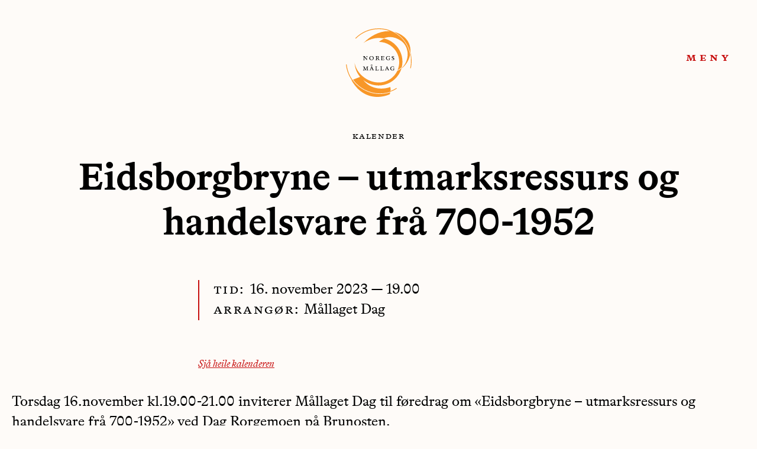

--- FILE ---
content_type: text/css; charset=utf-8
request_url: https://www.nm.no/app/plugins/event/assets/css/maksimer-event.css?ver=6.8.3
body_size: 687
content:
.widget-event-wrapper .widget-list{margin:0;padding:0}.widget-event-wrapper .widget-list li{list-style:none;margin:0;padding:10px 0;border-bottom:2px solid rgba(0,0,0,0.1)}.widget-event-wrapper .widget-list li:first-child{padding-top:0}.widget-event-wrapper .widget-list li:last-child{padding-bottom:0;border-bottom:0}.widget-event-wrapper .widget-list li>a{display:block;text-decoration:none;color:inherit}.widget-event-wrapper .widget-list li>a .event-meta{font-size:13px;line-height:19px}.widget-event-wrapper .widget-list li>a .event-meta .info{display:inline-block;margin-right:5px;font-weight:700;opacity:.6}.widget-event-wrapper .widget-list li>a .event-meta .info .event-title{display:none}.widget-event-wrapper .widget-list li>a .event-title{font-size:13px;line-height:19px;font-weight:700}.widget-event-wrapper a.view-all{text-align:center;display:block;margin-top:15px;text-decoration:none}body.single-event .event-info{display:block;zoom:1;margin:-20px}body.single-event .event-info:after{content:' ';display:block;font-size:0;height:0;clear:both;visibility:hidden}body.single-event .event-info .info{display:block;zoom:1;float:left;width:33.33%;padding:20px}body.single-event .event-info .info:after{content:' ';display:block;font-size:0;height:0;clear:both;visibility:hidden}body.single-event .event-info .info .dashicons{font-size:40px;width:40px;height:40px;float:left}body.single-event .event-info .info .event-inner{float:right;width:calc(100% - 50px)}body.single-event .event-info .info .event-inner .event-title{display:block;font-weight:700}body.single-event .event-info .event-signup-wrapper,body.single-event .event-info .event-contact-wrapper{float:left;width:50%;padding:20px}.event-list .event{border-bottom:2px solid rgba(0,0,0,0.1);padding:20px 0;margin:0}.event-list .event:first-child{margin-top:0;padding-top:0}.event-list .event a{color:inherit;text-decoration:none}.event-list .event a:hover h2{text-decoration:underline}.event-list .event .event-loop-inner{display:-ms-flexbox;display:flex;-ms-flex-align:center;align-items:center}.event-list .event .event-loop-title{margin-top:0;font-size:24px;line-height:160%;margin-bottom:0}.event-list .event .event-info{display:block;zoom:1}.event-list .event .event-info:after{content:' ';display:block;font-size:0;height:0;clear:both;visibility:hidden}.event-list .event .event-info .info{float:left;margin-right:10px}.event-list .event .event-info .event-location .event-inner{display:block;zoom:1}.event-list .event .event-info .event-location .event-inner:after{content:' ';display:block;font-size:0;height:0;clear:both;visibility:hidden}.event-list .event .event-info .event-location .event-inner .event-address{float:left;margin-right:4px}.event-list .event .event-info .event-location .event-inner .event-address:after{content:', '}.event-list .event .event-info .event-location .event-inner .event-zip{float:left}.event-cal{display:-ms-flexbox;display:flex;-ms-flex-direction:column;flex-direction:column;-ms-flex-pack:center;justify-content:center;-ms-flex-align:center;align-items:center;-ms-flex:0 0 63px;flex:0 0 63px;max-width:63px;height:63px;padding:5px;margin-right:20px;background:#fff;text-align:center;border:2px solid rgba(0,0,0,0.1)}.event-cal .event-cal-month{font-size:12px;line-height:120%;text-transform:uppercase;white-space:nowrap}.event-cal .event-cal-date{font-size:24px;line-height:120%;white-space:nowrap}


--- FILE ---
content_type: text/css; charset=utf-8
request_url: https://www.nm.no/app/themes/maksimer/style.css?ver=1765792746
body_size: 13692
content:
@charset "UTF-8";
/*!
Theme Name: Maksimer
Theme URI: https://github.com/maksimer/maksimer-wordpress-theme
Version: 3.1.0
Description: Theme developed by Maksimer AS
Author: Maksimer AS
Author URI: https://www.maksimer.no/
Text Domain: maksimer-lang
*/a,abbr,acronym,address,applet,article,aside,audio,b,big,blockquote,body,canvas,caption,center,cite,code,dd,del,details,dfn,div,dl,dt,em,embed,fieldset,figcaption,figure,footer,form,h1,h2,h3,h4,h5,h6,header,hgroup,html,i,iframe,img,ins,kbd,label,legend,li,mark,menu,nav,object,ol,output,p,pre,q,ruby,s,samp,section,small,span,strike,strong,sub,summary,sup,table,tbody,td,tfoot,th,thead,time,tr,tt,u,ul,var,video{margin:0;padding:0;border:0;font-size:100%;font:inherit;vertical-align:baseline}article,aside,details,figcaption,figure,footer,header,hgroup,main,menu,nav,section{display:block}body{line-height:1}ol,ul{list-style:none}blockquote,q{quotes:none}blockquote:after,blockquote:before,q:after,q:before{content:"";content:none}table{border-collapse:collapse;border-spacing:0}@font-face{font-family:BradfordLLWeb-Regular;src:url(assets/Bradford-Latin-Web-Fonts/Fonts/BradfordLLWeb-Regular.woff) format("woff")}@font-face{font-family:BradfordLLWeb-Regular;src:url(assets/Bradford-Latin-Web-Fonts/Fonts/BradfordLLWeb-Regular.woff2) format("woff2")}@font-face{font-family:BradfordLLWeb-BoldItalic;src:url(assets/Bradford-Latin-Web-Fonts/Fonts/BradfordLLWeb-BoldItalic.woff) format("woff")}@font-face{font-family:BradfordLLWeb-BoldItalic;src:url(assets/Bradford-Latin-Web-Fonts/Fonts/BradfordLLWeb-BoldItalic.woff2) format("woff2")}@font-face{font-family:BradfordLLWeb-Italic;src:url(assets/Bradford-Latin-Web-Fonts/Fonts/BradfordLLWeb-Italic.woff) format("woff")}@font-face{font-family:BradfordLLWeb-Italic;src:url(assets/Bradford-Latin-Web-Fonts/Fonts/BradfordLLWeb-Italic.woff2) format("woff2")}@font-face{font-family:BradfordLLWeb-Bold;src:url(assets/Bradford-Latin-Web-Fonts/Fonts/BradfordLLWeb-Bold.woff) format("woff")}@font-face{font-family:BradfordLLWeb-Bold;src:url(assets/Bradford-Latin-Web-Fonts/Fonts/BradfordLLWeb-Bold.woff2) format("woff2")}@font-face{font-family:BradfordLLSub-RegularSubset;src:url(assets/Bradford-Latin-Web-Fonts/Fonts/BradfordLLSub-RegularSubset.woff2) format("woff2")}@font-face{font-family:BradfordLLSub-RegularSubset;src:url(assets/Bradford-Latin-Web-Fonts/Fonts/BradfordLLSub-RegularSubset.woff) format("woff")}@font-face{font-family:BradfordLLSub-BoldItalicSubset;src:url(assets/Bradford-Latin-Web-Fonts/Fonts/BradfordLLSub-BoldItalicSubset.woff2) format("woff2")}@font-face{font-family:BradfordLLSub-BoldItalicSubset;src:url(assets/Bradford-Latin-Web-Fonts/Fonts/BradfordLLSub-BoldItalicSubset.woff) format("woff")}@font-face{font-family:BradfordLLSub-ItalicSubset;src:url(assets/Bradford-Latin-Web-Fonts/Fonts/BradfordLLSub-ItalicSubset.woff2) format("woff2")}@font-face{font-family:BradfordLLSub-ItalicSubset;src:url(assets/Bradford-Latin-Web-Fonts/Fonts/BradfordLLSub-ItalicSubset.woff) format("woff")}@font-face{font-family:BradfordLLSub-BoldSubset;src:url(assets/Bradford-Latin-Web-Fonts/Fonts/BradfordLLSub-BoldSubset.woff2) format("woff2")}@font-face{font-family:BradfordLLSub-BoldSubset;src:url(assets/Bradford-Latin-Web-Fonts/Fonts/BradfordLLSub-BoldSubset.woff) format("woff")}*{box-sizing:border-box}:after,:before{box-sizing:border-box}:last-child{margin-bottom:0}body{font-family:BradfordLLWeb-Regular,sans-serif;font-weight:400;-webkit-font-smoothing:antialiased;-moz-osx-font-smoothing:grayscale;background:#fefbf8;color:#000;font-size:24px;font-size:2.5vw;line-height:145%}@media (max-width:880px){body{font-size:22px}}@media (min-width:960px){body{font-size:24px}}.entry-content h1,article h1{text-align:center}.entry-content .h2,.entry-content .h3,.entry-content .h4,.entry-content .h5,.entry-content .h6,.entry-content h2,.entry-content h3,.entry-content h4,.entry-content h5,.entry-content h6,.entry-content p,article .h2,article .h3,article .h4,article .h5,article .h6,article h2,article h3,article h4,article h5,article h6,article p{max-width:610px!important;width:100%;margin-left:auto;margin-right:auto}.entry-content ul,article ul{max-width:610px!important;width:100%;margin-left:auto!important;margin-right:auto!important;list-style:none}.entry-content ul li,article ul li{display:block;margin-left:0!important;padding:0 0 0 28px;text-indent:-.6em}.entry-content ul li:before,article ul li:before{content:"•";color:#c70f0f;font-weight:700;display:inline-block;margin-right:.3em;font-size:40px;top:8px;position:relative}.entry-content hr,article hr{max-width:610px!important;width:100%;margin-left:auto;margin-right:auto}p a[href$=".pdf"]{display:flex;font-family:BradfordLLWeb-Regular,sans-serif;font-weight:400;padding:4px 16px;border-left:2px solid #c70f0f;text-decoration:none;font-size:24px;font-size:2.5vw;line-height:140%;margin-bottom:16px}@media (max-width:800px){p a[href$=".pdf"]{font-size:20px}}@media (min-width:960px){p a[href$=".pdf"]{font-size:24px}}p a[href$=".pdf"]:hover{text-decoration:underline}p a[href$=".pdf"]:after{content:"(pdf)";font-size:24px;font-size:2.5vw;padding-left:5px}@media (max-width:800px){p a[href$=".pdf"]:after{font-size:20px}}@media (min-width:960px){p a[href$=".pdf"]:after{font-size:24px}}#loader{width:92px;height:92px;display:block;margin:0 auto}#loader img{-webkit-animation-name:rotate;-webkit-animation-duration:.5s;-webkit-animation-iteration-count:infinite;-webkit-transition-timing-function:linear}.invisible{display:none!important}.woocommerce-info{margin-bottom:54px!important;border-top-color:#f90;color:#000}.woocommerce-info:before{color:#f90}.select2-results__option--shop{padding:6px;cursor:pointer}.select2-results__option--shop a{font-family:BradfordLLWeb-Regular,sans-serif;font-weight:400;color:#000;cursor:pointer;text-decoration:none;display:block;width:100%}.select2-results__option--shop:hover{background-color:#0073aa}.select2-results__option--shop:hover a{color:#fff}body.error404 .entry-content p{display:flex;justify-content:center}img{position:relative}.wc_payment_methods li label[for=payment_method_stripe]{font-size:24px;display:block}.wc_payment_methods li label[for=payment_method_stripe] img:first-of-type{margin-left:6px!important}.wc_payment_methods li label[for=payment_method_stripe] p{font-size:24px;width:auto;margin:0}.wp-block-image figure.aligncenter{width:100%}.wp-block-image figure.aligncenter img{margin:0 auto;display:block}.hidden,.screen-reader-text{position:absolute;clip:rect(1px 1px 1px 1px);overflow:hidden;height:1px;width:1px}.skip-link.screen-reader-text:focus{display:block;clip:auto;color:#000;height:auto;left:5px;top:5px;padding:8px 16px;text-decoration:none;width:auto;z-index:100000}.clear{clear:both}@media screen{@-ms-viewport{width:device-width}}.entry-content>:not(.alignwide):not(.alignfull):not(.alignleft):not(.alignright):not(.is-style-wide){max-width:1240px;width:calc(100% - 32px)}[class*=__inner-container]>:not(.alignwide):not(.alignfull):not(.alignleft):not(.alignright):not(.is-style-wide){max-width:1240px;width:100%}.aligncenter,.alignleft,.alignnone,.alignright,.alignwide{margin:16px auto}[class*=__inner-container]>:not(.alignwide):not(.alignfull):not(.alignleft):not(.alignright){margin-left:auto;margin-right:auto}.alignfull{margin:16px auto;max-width:100vw;position:relative;width:100%}[class*=__inner-container]>.alignfull{max-width:100%}.alignwide{max-width:1600px;position:relative;width:calc(100% - 32px)}[class*=__inner-container]>.alignwide{width:100%}.aligncenter,.aligncenter img{margin-left:auto;margin-right:auto}.alignleft,.alignright{max-width:50%}.alignleft,.alignright{margin:10px 16px 16px}[class*=wp-block].alignfull:not(.has-background) [class*=__inner-container]>.alignleft,[class*=wp-block].alignfull:not(.has-background) [class*=__inner-container]>.wp-block-image .alignleft,[class*=wp-block].alignfull:not(.has-background) [class*=__inner-container]>p .alignleft{margin-left:16px}[class*=wp-block].alignfull:not(.has-background) [class*=__inner-container]>.alignright,[class*=wp-block].alignfull:not(.has-background) [class*=__inner-container]>.wp-block-image .alignright,[class*=wp-block].alignfull:not(.has-background) [class*=__inner-container]>p .alignright{margin-right:16px}.alignfull>.wp-caption-text,.alignfull>figcaption{margin-left:auto;margin-right:auto;max-width:1240px;width:calc(100% - 32px)}.entry-content>*{margin-left:auto;margin-right:auto}.aligncenter,.alignleft,.alignnone,.alignright,.alignwide{margin:0 auto!important}img{image-orientation:none}.wp-caption,img{max-width:100%;height:auto}.wp-caption p.wp-caption-text{margin-bottom:16px;font-style:italic}.wp-post-image-wrapper{margin-top:8px}.wp-block-image{margin-bottom:38px}.gallery{margin:-8px}.gallery-item{display:inline-block;padding:8px;min-height:1px;width:50%}@media screen and (min-width:767px){.gallery-item{width:25%}}.gallery-columns-1 .gallery-item{width:100%}.gallery-columns-2 .gallery-item{max-width:50%}@media screen and (min-width:657px){.gallery-item{width:33.33%}.gallery-columns-3 .gallery-item{max-width:33.33%}.gallery-columns-4 .gallery-item{max-width:25%}}@media screen and (min-width:1023px){.gallery-columns-5 .gallery-item{max-width:20%}.gallery-columns-6 .gallery-item{max-width:16.66%}.gallery-columns-7 .gallery-item{max-width:14.28%}.gallery-columns-8 .gallery-item{max-width:12.5%}.gallery-columns-9 .gallery-item{max-width:11.11%}}.gallery-item a{display:inline-block;max-width:100%}.gallery-item img{display:block}.gallery-caption{display:block;padding:0 10px 0 0;font-size:14px}.alignleft{float:left;margin-right:16px;margin-bottom:8px}.aligncenter{display:block;margin:0 auto}.alignright{float:right;margin-left:16px;margin-bottom:8px}.h1,h1{font-size:80px;font-size:5vw;line-height:120%;margin-bottom:40px!important;word-wrap:break-word}@media (max-width:1000px){.h1,h1{font-size:50px}}@media (min-width:1600px){.h1,h1{font-size:80px}}@media only screen and (max-width:478px){.h1,h1{margin-bottom:40px}}h1+h2{margin-top:16px}.h2,h2{font-size:48px;font-size:4vw;line-height:120%;margin-bottom:32px!important;word-wrap:break-word}@media (max-width:1200px){.h2,h2{font-size:48px}}@media (min-width:1200px){.h2,h2{font-size:48px}}@media only screen and (max-width:478px){.h2,h2{margin-bottom:32px}}.h3,h3{font-size:32px;font-size:3.3vw;line-height:120%;margin-bottom:16px!important;word-wrap:break-word}@media (max-width:969.696969697px){.h3,h3{font-size:32px}}@media (min-width:969.696969697px){.h3,h3{font-size:32px}}.h4,h4{font-size:21px;font-size:2.5vw;line-height:120%;margin-bottom:8px!important}@media (max-width:720px){.h4,h4{font-size:18px}}@media (min-width:840px){.h4,h4{font-size:21px}}.h5,h5{font-size:16px}.h5,.h6,h5,h6{line-height:120%;margin:32px 0 8px}.h6,h6{font-size:14px}.h1,.h2,.h3,.h4,.h5,.h6,h1,h2,h3,h4,h5,h6{font-family:BradfordLLWeb-Bold,sans-serif;font-weight:400}.h1:first-child,.h2:first-child,.h3:first-child,.h4:first-child,.h5:first-child,.h6:first-child,h1:first-child,h2:first-child,h3:first-child,h4:first-child,h5:first-child,h6:first-child{margin-top:0}.h1:last-child,.h2:last-child,.h3:last-child,.h4:last-child,.h5:last-child,.h6:last-child,h1:last-child,h2:last-child,h3:last-child,h4:last-child,h5:last-child,h6:last-child{margin-bottom:0}.h1 a,.h2 a,.h3 a,.h4 a,.h5 a,.h6 a,h1 a,h2 a,h3 a,h4 a,h5 a,h6 a{text-decoration:none;color:inherit}.h1 a:focus,.h1 a:hover,.h2 a:focus,.h2 a:hover,.h3 a:focus,.h3 a:hover,.h4 a:focus,.h4 a:hover,.h5 a:focus,.h5 a:hover,.h6 a:focus,.h6 a:hover,h1 a:focus,h1 a:hover,h2 a:focus,h2 a:hover,h3 a:focus,h3 a:hover,h4 a:focus,h4 a:hover,h5 a:focus,h5 a:hover,h6 a:focus,h6 a:hover{text-decoration:underline;color:#c70f0f}figure{position:relative}figcaption{font-size:16px!important;line-height:22px;color:#000!important;display:flex;margin:0;max-width:155px!important;text-align:left!important;position:absolute;right:0;padding-top:60px}@media only screen and (max-width:1022px){figcaption{position:relative;max-width:100%!important;order:3;padding-top:10px;margin-left:16px}}figcaption:before{content:"";display:block;background-image:url(assets/images/anglearrow.svg);width:15px;height:15px;background-size:15px 15px;position:absolute;left:-20px}@media only screen and (max-width:766px){figcaption:before{width:11px;height:11px;background-size:11px 11px;left:-14px;top:11px}}blockquote.wp-block-quote{max-width:610px!important;width:calc(100% - 32px)!important;margin:56px auto!important;border-left:3px solid #c70f0f}@media only screen and (max-width:478px){blockquote.wp-block-quote{margin-bottom:40px}}blockquote.wp-block-quote>p{max-width:unset!important;color:#c70f0f;font-size:40px;font-size:3.5vw;line-height:145%}@media (max-width:914.2857142857px){blockquote.wp-block-quote>p{font-size:32px}}@media (min-width:1142.8571428571px){blockquote.wp-block-quote>p{font-size:40px}}p.has-lead-font-size{font-size:40px;font-size:3.5vw;line-height:145%;margin-top:8px;margin-bottom:40px!important}@media (max-width:914.2857142857px){p.has-lead-font-size{font-size:32px}}@media (min-width:1142.8571428571px){p.has-lead-font-size{font-size:40px}}@media only screen and (max-width:478px){p.has-lead-font-size{margin-bottom:32px}}p:last-child{margin-bottom:0}.entry-content>p{margin-bottom:32px!important}address,p{margin-bottom:16px}b,strong{font-weight:700}em,i{font-style:italic}sup{vertical-align:super}sub,sup{font-size:smaller;line-height:0}sub{vertical-align:sub}a{color:#c70f0f;font-family:BradfordLLWeb-Italic,sans-serif;font-weight:400}a:focus,a:hover{text-decoration:none}.entry-content ul{list-style:disc outside;margin-bottom:32px;padding:0}@media only screen and (max-width:478px){.entry-content ul{margin-bottom:20px}}.entry-content ul li{display:inline-block;margin-left:0!important;margin-bottom:10px;width:100%}.entry-content ul li ul{margin:0}ol{margin-bottom:56px;padding:0;max-width:610px!important;margin-left:auto!important;margin-right:auto!important;list-style:none;counter-reset:li}ol li{counter-increment:li;margin:0 0 10px 16px;font-variant-numeric:oldstyle-nums}ol li:before{content:counter(li);color:#c70f0f;display:inline-block;width:1em;margin-left:-1em}ol li ol{margin:0}table{width:100%;margin-bottom:16px}table td,table th{padding:10px;text-align:left}table th{font-weight:700}table tbody tr{border-bottom:1px solid #e6e6e6}code,pre,xmp{font-family:Fira Code,"monospace";background:#f2f2f2;color:#000;padding:16px;margin:0 0 16px;-moz-tab-size:2;tab-size:2;overflow:scroll}code{padding:5px;margin:0 2px}input[type=date],input[type=email],input[type=number],input[type=password],input[type=search],input[type=tel],input[type=text],input[type=url]{font-family:sans-serif;-webkit-appearance:none;-moz-appearance:none;appearance:none;width:100%;border:1px solid #ccc;border-radius:0;font-size:16px;line-height:120%;padding:10px;margin:0;display:block}textarea{font-family:sans-serif;-webkit-appearance:none;-moz-appearance:none;appearance:none;width:100%;max-width:100%;height:100px;border:1px solid #ccc;border-radius:0;font-size:16px;padding:10px;margin:0;display:inline-block}.hentry .entry-content .wp-block-button .wp-block-button-link,.single_add_to_cart_button,.wc-backward,a.add_to_cart_button,a.button,button,button.alt,button.single_add_to_cart_button,input.search-button,input[type=submit],ul.products a.button{background:#c70f0f;background-color:#c70f0f;border-radius:4px;line-height:145%;font-family:BradfordLLWeb-Regular,sans-serif;font-weight:400;-webkit-appearance:none;-moz-appearance:none;appearance:none;color:#fff;margin:0;padding:12px 20px 8px;font-size:16px;text-decoration:none;cursor:pointer;display:inline-block;width:auto}.hentry .entry-content .wp-block-button .wp-block-button-link:focus,.hentry .entry-content .wp-block-button .wp-block-button-link:hover,.single_add_to_cart_button:focus,.single_add_to_cart_button:hover,.wc-backward:focus,.wc-backward:hover,a.add_to_cart_button:focus,a.add_to_cart_button:hover,a.button:focus,a.button:hover,button.alt:focus,button.alt:hover,button.single_add_to_cart_button:focus,button.single_add_to_cart_button:hover,button:focus,button:hover,input.search-button:focus,input.search-button:hover,input[type=submit]:focus,input[type=submit]:hover,ul.products a.button:focus,ul.products a.button:hover{background:#fff!important;color:#c70f0f!important;box-shadow:0 0 0 1px #c70f0f}.hentry .entry-content .wp-block-button .wp-block-button-link:disabled,.hentry .entry-content .wp-block-button .wp-block-button-link:disabled[disabled],.single_add_to_cart_button:disabled,.single_add_to_cart_button:disabled[disabled],.wc-backward:disabled,.wc-backward:disabled[disabled],a.add_to_cart_button:disabled,a.add_to_cart_button:disabled[disabled],a.button:disabled,a.button:disabled[disabled],button.alt:disabled,button.alt:disabled[disabled],button.single_add_to_cart_button:disabled,button.single_add_to_cart_button:disabled[disabled],button:disabled,button:disabled[disabled],input.search-button:disabled,input.search-button:disabled[disabled],input[type=submit]:disabled,input[type=submit]:disabled[disabled],ul.products a.button:disabled,ul.products a.button:disabled[disabled]{cursor:not-allowed;opacity:.5}.checkout-button,.coupon .button,.place-order .button,.woocommerce-EditAccountForm p button.woocommerce-Button,.woocommerce-form-coupon button,.woocommerce-MyAccount-content a.button,a.wc-backward,a.woocommerce-button,a.woocommerce-Button,button.woocommerce-form-login__submit{background:#c70f0f!important;color:#fff!important}.checkout-button:hover,.coupon .button:hover,.place-order .button:hover,.woocommerce-EditAccountForm p button.woocommerce-Button:hover,.woocommerce-form-coupon button:hover,.woocommerce-MyAccount-content a.button:hover,a.wc-backward:hover,a.woocommerce-button:hover,a.woocommerce-Button:hover,button.woocommerce-form-login__submit:hover{background:#fff!important;color:#c70f0f!important;box-shadow:0 0 0 1px #c70f0f}.quantity{display:flex;justify-content:space-around;color:#2d2d2d;font-size:20px;line-height:18px;height:37px;width:33%;padding:0 20px;background-color:transparent;margin-right:0!important;max-width:150px;font-family:BradfordLLWeb-Regular,sans-serif;font-weight:400}@media only screen and (max-width:766px){.quantity{width:39%;margin:0 3%}}@media only screen and (max-width:478px){.quantity{margin:20px 0;font-size:16px!important}}.quantity .qty-button{height:20px;width:15px;border-radius:50%;text-align:center;cursor:pointer;margin:auto 0;align-items:center;justify-content:center}.quantity del .woocommerce-Price-amount,.quantity small.woocommerce-price-suffix{display:none}.quantity input{background:#fff;border:1px solid #c70f0f!important;box-sizing:border-box;box-shadow:unset;width:2.235801em;font-family:BradfordLLWeb-Regular,sans-serif;font-weight:400;font-size:20px}@media only screen and (max-width:478px){.quantity input{font-size:16px}}.quantity input[type=number]::-webkit-inner-spin-button,.quantity input[type=number]::-webkit-outer-spin-button{-webkit-appearance:none;margin:0}input,input.input-text,textarea{background:#fff;border:1px solid #c70f0f!important;box-sizing:border-box;box-shadow:unset;width:2.235801em;font-family:BradfordLLWeb-Regular,sans-serif;font-weight:400;font-size:20px}input.input-text:-ms-input-placeholder,input:-ms-input-placeholder,textarea:-ms-input-placeholder{color:#666}input.input-text::-ms-input-placeholder,input::-ms-input-placeholder,textarea::-ms-input-placeholder{color:#666}input.input-text::placeholder,input::placeholder,textarea::placeholder{color:#666}@media only screen and (max-width:478px){input,input.input-text,textarea{font-size:16px}}input[readonly]{cursor:not-allowed;background-color:transparent}ul.woocommerce-error:before{display:none}ul.woocommerce-error li{text-indent:0}ul.woocommerce-error li:before{display:none}header.header{display:flex;justify-content:center;position:relative;max-width:1260px!important;width:100%;padding:48px 0 32px;margin:0 auto 24px}@media only screen and (max-width:766px){header.header{padding:20px 0;margin:0 auto 20px}}@media only screen and (max-width:600px){header.header{padding:16px 0;margin:0 auto 16px}}header.header .logo{z-index:20}@media only screen and (max-width:766px){header.header .logo{width:20%;min-width:75px}}header.header .logo a{overflow:hidden}header.header .logo a,header.header .logo a img{height:100%;display:block}header.header .menu-toggle{font-family:BradfordLLWeb-Bold,sans-serif;font-weight:400;font-variant:small-caps;font-size:20px;font-size:2.5vw;letter-spacing:.3em;line-height:145%;display:flex;align-items:center;cursor:pointer;z-index:20;position:absolute;right:32px;top:50%;transform:translateY(-50%)}@media (max-width:640px){header.header .menu-toggle{font-size:16px}}@media (min-width:800px){header.header .menu-toggle{font-size:20px}}header.header .menu-toggle.vertical{-ms-writing-mode:tb-rl;writing-mode:vertical-rl;-webkit-text-orientation:upright;text-orientation:upright;transform:translateY(0);right:64px}.menu-container{display:none;background-color:#fbe6cd;position:absolute;top:0;left:0;width:100%;min-height:100vh;z-index:20;padding-bottom:3em}@media only screen and (max-width:478px){.menu-container{padding-bottom:1em}}.menu-container nav.main-menu{padding-top:294px;display:flex;justify-content:center;max-width:1260px!important;width:100%;margin-left:auto;margin-right:auto}@media only screen and (max-width:1260px){.menu-container nav.main-menu{padding-left:35px;padding-right:35px}}@media only screen and (max-width:766px){.menu-container nav.main-menu{padding-top:250px}}@media only screen and (max-width:600px){.menu-container nav.main-menu{padding:210px 25px 25px;flex-direction:column}}@media only screen and (max-width:600px){.menu-container nav.main-menu ul.menu{width:100%}}.menu-container nav.main-menu ul.menu li a{font-family:BradfordLLWeb-Regular,sans-serif;font-weight:400;text-decoration:none;color:#c70f0f}@media only screen and (max-width:766px){.menu-container nav.main-menu ul.menu li a{line-height:145%}}.menu-container nav.main-menu ul.menu li a:hover{text-decoration:underline}.menu-container nav.main-menu ul.menu#menu-main-menu{padding-right:110px;border-right:1px solid #c70f0f}@media only screen and (max-width:1260px){.menu-container nav.main-menu ul.menu#menu-main-menu{padding-right:60px}}@media only screen and (max-width:600px){.menu-container nav.main-menu ul.menu#menu-main-menu{padding-right:0;border-right:none;border-bottom:1px solid #c70f0f}}.menu-container nav.main-menu ul.menu#menu-main-menu li{margin-bottom:48px}@media only screen and (max-width:766px){.menu-container nav.main-menu ul.menu#menu-main-menu li{margin-bottom:24px}}.menu-container nav.main-menu ul.menu#menu-main-menu li:last-of-type{margin-bottom:0}@media only screen and (max-width:600px){.menu-container nav.main-menu ul.menu#menu-main-menu li:last-of-type{margin-bottom:24px}}.menu-container nav.main-menu ul.menu#menu-main-menu li a{font-size:48px;font-size:4vw;line-height:66px}@media (max-width:600px){.menu-container nav.main-menu ul.menu#menu-main-menu li a{font-size:24px}}@media (min-width:1200px){.menu-container nav.main-menu ul.menu#menu-main-menu li a{font-size:48px}}@media only screen and (max-width:766px){.menu-container nav.main-menu ul.menu#menu-main-menu li a{line-height:145%}}.menu-container nav.main-menu ul.menu#menu-secondary-menu{padding-top:20px;padding-left:110px}@media only screen and (max-width:1260px){.menu-container nav.main-menu ul.menu#menu-secondary-menu{padding-left:60px}}@media only screen and (max-width:766px){.menu-container nav.main-menu ul.menu#menu-secondary-menu{padding-top:0}}@media only screen and (max-width:600px){.menu-container nav.main-menu ul.menu#menu-secondary-menu{padding-left:0;margin-top:24px}}.menu-container nav.main-menu ul.menu#menu-secondary-menu li{margin-bottom:24px}.menu-container nav.main-menu ul.menu#menu-secondary-menu li:last-of-type{margin-bottom:0}.menu-container nav.main-menu ul.menu#menu-secondary-menu li a{font-size:24px;font-size:4vw;line-height:145%}@media (max-width:450px){.menu-container nav.main-menu ul.menu#menu-secondary-menu li a{font-size:18px}}@media (min-width:600px){.menu-container nav.main-menu ul.menu#menu-secondary-menu li a{font-size:24px}}.col-set{margin:-8px}.col-set .col{padding:8px;min-height:1px}@media screen and (min-width:657px){.col-set:not(.flex-set){display:block;zoom:1}.col-set:not(.flex-set):after{content:" ";display:block;font-size:0;height:0;clear:both;visibility:hidden}.col-set:not(.flex-set) .col{float:left;width:50%}.col-set:not(.flex-set) .col.w2{float:none;width:100%;clear:both}.flex-set{display:flex;flex-wrap:wrap}.flex-set .col{flex:0 0 50%;max-width:50%}.flex-set .col.w2{flex:0 0 100%;max-width:100%}}@media screen and (min-width:767px){.col-set:not(.flex-set).col-3 .col{width:33.33%}.col-set:not(.flex-set).col-3 .col.w2{float:left;width:66.66%;clear:none}.flex-set.col-3 .col{flex:0 0 33.33%;max-width:33.33%}.flex-set.col-3 .col.w2{flex:0 0 66.66%;max-width:66.66%}}@media screen and (min-width:1023px){.col-set:not(.flex-set).col-4 .col{width:25%}.col-set:not(.flex-set).col-4 .col.w2{width:50%}.flex-set.col-4 .col{flex:0 0 25%;max-width:25%}.flex-set.col-4 .col.w2{flex:0 0 50%;max-width:50%}}footer.footer{max-width:1260px;margin:80px auto 0;border-top:1px solid #c70f0f}@media screen and (max-width:1260px){footer.footer{width:calc(100% - 32px)}}footer.footer .footer-widgets{display:flex;padding:30px 110px}@media only screen and (max-width:1438px){footer.footer .footer-widgets{padding:30px 90px}}@media only screen and (max-width:1022px){footer.footer .footer-widgets{padding:30px 60px}}@media only screen and (max-width:766px){footer.footer .footer-widgets{flex-wrap:wrap;padding:30px 35px}}@media only screen and (max-width:478px){footer.footer .footer-widgets{padding:30px 25px}}footer.footer .footer-widgets .column{width:auto;display:flex;justify-content:flex-start;padding:60px 0}footer.footer .footer-widgets .column:first-of-type{margin-right:11%}footer.footer .footer-widgets .column:nth-of-type(2){margin-right:17%}footer.footer .footer-widgets .column:nth-of-type(3){margin-right:10%}@media screen and (max-width:1260px){footer.footer .footer-widgets .column{flex-basis:25%}footer.footer .footer-widgets .column:first-of-type,footer.footer .footer-widgets .column:nth-of-type(2),footer.footer .footer-widgets .column:nth-of-type(3){margin-right:5%}}@media only screen and (max-width:766px){footer.footer .footer-widgets .column{flex-basis:50%;padding:40px 0}}@media only screen and (max-width:478px){footer.footer .footer-widgets .column{flex-basis:100%;justify-content:flex-start;padding:20px 0}}@media only screen and (max-width:478px){footer.footer .footer-widgets .column .single-widget.widget_media_image{width:80px}}footer.footer .footer-widgets .column .single-widget .widget-title{font-family:BradfordLLWeb-Bold,sans-serif;font-weight:400;font-size:24px;line-height:145%;color:#c70f0f;margin-bottom:8px}footer.footer .footer-widgets .column .single-widget .textwidget{font-family:BradfordLLWeb-Regular,sans-serif;font-weight:400;font-size:24px;line-height:145%;color:#c70f0f}footer.footer .footer-widgets .column .single-widget .textwidget p:first-of-type{margin-bottom:40px}footer.footer .footer-widgets .column .single-widget .textwidget p:nth-of-type(2){font-variant:small-caps}footer.footer .footer-widgets .column .single-widget .textwidget p:nth-of-type(2) a{font-variant:normal}footer.footer .footer-widgets .column .single-widget ul.menu li{margin-bottom:18px}ul.menu{list-style:none;padding:0}ul.menu li{margin:0;padding:0}.nm-textbox{display:flex;flex-wrap:wrap;justify-content:center}.nm-textbox a{text-decoration:none;background:#fff;border:1px solid #c70f0f;box-sizing:border-box;width:44%;max-width:500px;margin:20px;padding:32px}@media only screen and (max-width:766px){.nm-textbox a{width:42%}}@media only screen and (max-width:600px){.nm-textbox a{width:100%}}@media only screen and (max-width:478px){.nm-textbox a{margin:0 0 20px}}.nm-textbox a .single-textbox h3.textbox-title{color:#c70f0f;margin-bottom:22px}.nm-textbox a .single-textbox p{font-family:BradfordLLWeb-Regular,sans-serif;font-weight:400;color:#000}.wp-block-kadence-column .kt-inside-inner-col{display:flex;flex-direction:column}.wp-block-kadence-column .kt-inside-inner-col .wp-block-kadence-infobox{height:100%;margin-top:20px;margin-bottom:20px}@media only screen and (max-width:766px){.wp-block-kadence-column .kt-inside-inner-col .wp-block-kadence-infobox{margin-bottom:20px}}.wp-block-kadence-column .kt-inside-inner-col .wp-block-kadence-infobox .kt-blocks-info-box-link-wrap{height:100%;margin-bottom:22px}h3.kt-blocks-info-box-title{margin-bottom:22px!important}p.kt-blocks-info-box-text{font-family:BradfordLLWeb-Regular,sans-serif;font-weight:400;color:#000;font-size:24px;font-size:2.5vw;line-height:145%;margin-left:0!important}@media (max-width:880px){p.kt-blocks-info-box-text{font-size:22px}}@media (min-width:960px){p.kt-blocks-info-box-text{font-size:24px}}.posts-loop,body.blog .main-content-wrap,body.category .main-content-wrap{display:flex;flex-direction:row;position:relative;justify-content:space-between;flex-wrap:wrap}.posts-loop a,body.blog .main-content-wrap a,body.category .main-content-wrap a{text-decoration:none!important}body.blog article.post,body.category article.post,div.single-post{flex-basis:30%;width:30%;max-width:360px;display:flex;flex-direction:column;margin-bottom:40px}@media only screen and (max-width:478px){body.blog article.post,body.category article.post,div.single-post{margin-bottom:25px}}.button-wrapper,a.more-posts{text-align:center}a.more-posts{position:absolute;bottom:0;left:50%;transform:translateX(-50%);background-color:#c70f0f;color:#fff;padding:10px 25px 4px;font-family:BradfordLLWeb-Regular,sans-serif;font-weight:400;font-size:24px;font-size:2.5vw;line-height:145%;display:flex;align-items:center;border-radius:4px;justify-content:center}@media (max-width:880px){a.more-posts{font-size:22px}}@media (min-width:960px){a.more-posts{font-size:24px}}@media only screen and (max-width:478px){a.more-posts{width:100%}}a.more-posts:hover{background-color:#fff;color:#c70f0f;border:1px solid #c70f0f}a.read-more-post{line-height:145%;text-decoration:underline!important;text-align:center}a.read-more-post:hover{text-decoration:none!important}.post-image img,body.blog a.post-thumbnail img,body.category a.post-thumbnail img{width:100%;max-width:100%;object-fit:cover;height:230px;display:block}.category-date-wrapper{display:flex;justify-content:center}.category-date-wrapper:not(.date-beside){flex-direction:column}.category-date-wrapper span.post-category{margin:4px 4px 0 0;letter-spacing:.1em}.category-date-wrapper span.post-category,.category-date-wrapper span.post-date{font-family:BradfordLLWeb-Regular,sans-serif;font-weight:400;font-size:16px;line-height:22px;display:flex;justify-content:center;color:#000;font-variant:small-caps}.category-date-wrapper span.post-date{margin:4px 0;font-variant-numeric:oldstyle-nums}.category-date-wrapper span.post-date.secondary{font-variant:unset;font-variant-numeric:unset}body.blog article.post h3,body.category article.post h3,h3.page-title{margin:4px 0 16px!important;text-align:center;color:#000}.taxonomy-description{margin-top:26px;margin-bottom:22px}.taxonomy-description p,body.blog article.post p,body.category article.post p{line-height:145%;text-align:center}@media only screen and (max-width:1100px){.posts-loop{justify-content:space-between!important;flex-wrap:wrap}}@media only screen and (max-width:800px){.posts-loop{flex-direction:row!important;flex-wrap:wrap;align-items:normal!important;justify-content:space-between}body.blog article.post,body.category article.post,div.single-post{flex-basis:48%;width:48%;margin:0 0 30px}}@media only screen and (max-width:500px){.posts-loop{flex-direction:column!important;align-items:center!important;flex-wrap:nowrap}body.blog article.post,body.category article.post,div.single-post{flex-basis:100%;width:100%;margin:0 0 30px}}span.page-category{max-width:1240px;width:calc(100% - 32px);margin:0 auto 24px;text-align:center;display:block;font-variant:small-caps;font-size:16px;line-height:22px;letter-spacing:.1em}@media only screen and (max-width:478px){span.page-category{margin:16px auto}}body.category .main-content-wrap>h1{display:none}body.category .main-content-wrap{padding-top:60px}body.blog .main-content-wrap,body.category .main-content-wrap{max-width:1240px;width:calc(100% - 32px);margin:0 auto;display:grid!important;grid-template-columns:1fr 1fr 1fr;column-gap:30px;row-gap:30px}@media only screen and (max-width:1022px){body.blog .main-content-wrap,body.category .main-content-wrap{grid-template-columns:1fr 1fr}}@media only screen and (max-width:766px){body.blog .main-content-wrap,body.category .main-content-wrap{grid-template-columns:1fr}}body.blog .main-content-wrap .page-category,body.category .main-content-wrap .page-category{position:absolute;top:0;width:100%}body.blog .main-content-wrap article,body.category .main-content-wrap article{width:100%;justify-self:center;margin-bottom:0}body.blog .main-content-wrap article.post,body.category .main-content-wrap article.post{text-align:center}body.blog .main-content-wrap article.post h3,body.category .main-content-wrap article.post h3{width:100%;margin-top:.6em!important}body.blog .main-content-wrap article.post h3 a,body.category .main-content-wrap article.post h3 a{font-family:BradfordLLWeb-Bold,sans-serif;font-weight:400;font-size:32px;font-size:3.3vw;line-height:120%;margin:32px 0 8px;text-decoration:none!important}@media (max-width:969.696969697px){body.blog .main-content-wrap article.post h3 a,body.category .main-content-wrap article.post h3 a{font-size:32px}}@media (min-width:969.696969697px){body.blog .main-content-wrap article.post h3 a,body.category .main-content-wrap article.post h3 a{font-size:32px}}body.blog .main-content-wrap article.post p,body.category .main-content-wrap article.post p{font-size:18px}body.blog .main-content-wrap article.post a,body.category .main-content-wrap article.post a{font-size:20px;text-decoration:underline!important}body.blog .main-content-wrap article.post a:hover,body.category .main-content-wrap article.post a:hover{text-decoration:none!important}body.single.single-post .entry-content{max-width:1044px;margin:0 auto}body.single.single-post .entry-content .wp-post-image-wrapper{position:relative;margin-bottom:34px}@media only screen and (max-width:1022px){body.single.single-post .entry-content .wp-post-image-wrapper{display:flex;flex-direction:column;margin-bottom:32px}}body.single.single-post .entry-content .wp-post-image-wrapper img.wp-post-image{width:100%;order:2}@media only screen and (max-width:478px){body.single.single-post .entry-content .wp-post-image-wrapper img.wp-post-image{height:215px}}body.single.single-post .entry-content .wp-post-image-wrapper span.foto-info{display:block;margin:0 auto;font-size:16px;line-height:22px;text-align:center}body.single.single-post .entry-content .wp-post-image-wrapper .single-post-date{display:flex;flex-direction:column;font-size:16px;line-height:22px;padding-top:60px;position:absolute;z-index:15}@media only screen and (max-width:1022px){body.single.single-post .entry-content .wp-post-image-wrapper .single-post-date{position:relative;order:1;margin-bottom:24px;text-align:center;padding-top:0}}@media only screen and (max-width:478px){body.single.single-post .entry-content .wp-post-image-wrapper .single-post-date{flex-direction:row;flex-wrap:wrap;justify-content:center}}body.single.single-post .entry-content .wp-post-image-wrapper .single-post-date .archive-link{margin-top:20px}@media only screen and (max-width:1022px){body.single.single-post .entry-content .wp-post-image-wrapper .single-post-date .archive-link{margin-top:0}}@media only screen and (max-width:478px){body.single.single-post .entry-content .wp-post-image-wrapper .single-post-date .archive-link{flex-basis:100%}}body.single.single-post .entry-content .wp-post-image-wrapper .single-post-date span{font-size:16px;line-height:22px}@media only screen and (max-width:478px){body.single.single-post .entry-content .wp-post-image-wrapper .single-post-date span{margin-right:5px}}.wp-block-kadence-accordion .kt-accordion-wrap{margin:0 auto 45px}.wp-block-kadence-accordion .kt-accordion-wrap .kt-accordion-inner-wrap:first-child{border-top:1px solid #c70f0f}.wp-block-kadence-accordion .kt-accordion-wrap .kt-accordion-inner-wrap .kt-accordion-header-wrap button.kt-blocks-accordion-header{background:transparent;padding:16px 10px 12px;margin:0}.wp-block-kadence-accordion .kt-accordion-wrap .kt-accordion-inner-wrap .kt-accordion-header-wrap button.kt-blocks-accordion-header.kt-accordion-panel-active span.kt-blocks-accordion-title{font-family:BradfordLLWeb-Bold,sans-serif;font-weight:400}.wp-block-kadence-accordion .kt-accordion-wrap .kt-accordion-inner-wrap .kt-accordion-header-wrap button.kt-blocks-accordion-header span.kt-blocks-accordion-title{font-family:BradfordLLWeb-Regular,sans-serif;font-weight:400;font-size:24px;font-size:2.5vw;line-height:145%;display:flex;align-items:center}@media (max-width:880px){.wp-block-kadence-accordion .kt-accordion-wrap .kt-accordion-inner-wrap .kt-accordion-header-wrap button.kt-blocks-accordion-header span.kt-blocks-accordion-title{font-size:22px}}@media (min-width:960px){.wp-block-kadence-accordion .kt-accordion-wrap .kt-accordion-inner-wrap .kt-accordion-header-wrap button.kt-blocks-accordion-header span.kt-blocks-accordion-title{font-size:24px}}.wp-block-kadence-accordion .kt-accordion-wrap .kt-accordion-inner-wrap .kt-accordion-header-wrap button.kt-blocks-accordion-header .kt-blocks-accordion-icon-trigger:before{content:"";display:block;background-image:url(assets/images/anglearrow.svg);width:15px;height:15px;background-size:15px 15px;background-color:unset!important;top:50%;transform:translateY(-50%) rotate(180deg)}.wp-block-kadence-accordion .kt-accordion-wrap .kt-accordion-inner-wrap .kt-accordion-header-wrap button.kt-blocks-accordion-header .kt-blocks-accordion-icon-trigger:before:active,.wp-block-kadence-accordion .kt-accordion-wrap .kt-accordion-inner-wrap .kt-accordion-header-wrap button.kt-blocks-accordion-header .kt-blocks-accordion-icon-trigger:before:hover{background-color:unset!important}.wp-block-kadence-accordion .kt-accordion-wrap .kt-accordion-inner-wrap .kt-accordion-header-wrap button.kt-blocks-accordion-header .kt-blocks-accordion-icon-trigger:after{display:none}.wp-block-kadence-accordion .kt-accordion-wrap .kt-accordion-inner-wrap .kt-accordion-panel .kt-accordion-panel-inner{font-size:20px;font-size:2.5vw;padding:16px 0 0}@media (max-width:720px){.wp-block-kadence-accordion .kt-accordion-wrap .kt-accordion-inner-wrap .kt-accordion-panel .kt-accordion-panel-inner{font-size:18px}}@media (min-width:800px){.wp-block-kadence-accordion .kt-accordion-wrap .kt-accordion-inner-wrap .kt-accordion-panel .kt-accordion-panel-inner{font-size:20px}}.wp-block-kadence-accordion .kt-accordion-wrap .kt-accordion-inner-wrap .kt-accordion-panel .kt-accordion-panel-inner p,.wp-block-kadence-accordion .kt-accordion-wrap .kt-accordion-inner-wrap .kt-accordion-panel .kt-accordion-panel-inner span{padding:0 10px}.kt-blocks-accordion-header:focus,.kt-blocks-accordion-header:hover{background:transparent!important;border-color:#c70f0f!important;outline:none}.kt-blocks-accordion-header:focus span.kt-blocks-accordion-title,.kt-blocks-accordion-header:hover span.kt-blocks-accordion-title{font-weight:700!important}.kt-accodion-icon-style-arrow .kt-blocks-accordion-header.kt-accordion-panel-active .kt-blocks-accordion-icon-trigger:before,.kt-accodion-icon-style-arrowcircle .kt-blocks-accordion-header.kt-accordion-panel-active .kt-blocks-accordion-icon-trigger:before{transform:translateY(-50%) rotate(1turn)!important}.kt-accodion-icon-style-arrow .kt-blocks-accordion-header.kt-accordion-panel-active{border:none}.local-chapter-container{border:2px solid #c70f0f;padding:24px;margin-bottom:24px}.local-chapter-container span{font-family:BradfordLLWeb-Regular,sans-serif;font-weight:400;font-size:16px;line-height:22px;letter-spacing:.1em}.local-chapter-container p{max-width:unset!important}.local-chapter-container p span.label{font-variant:small-caps}.local-chapter-container .lc-category p{font-size:16px;font-variant:small-caps;color:#c70f0f;line-height:22px;padding:0!important}.local-chapter-container .lc-category p span{padding:0!important}.local-chapter-container .lc-full-name{margin-bottom:8px}.local-chapter-container .lc-full-name p{font-family:BradfordLLWeb-Bold,sans-serif;font-weight:400;padding:0!important}.local-chapter-container .lc-full-name p span{padding:0!important}.local-chapter-container .lc-country,.local-chapter-container .lc-e-mail,.local-chapter-container .lc-owner,.local-chapter-container .lc-telephone,.local-chapter-container .lc-website{line-height:1}.local-chapter-container .lc-country p,.local-chapter-container .lc-e-mail p,.local-chapter-container .lc-owner p,.local-chapter-container .lc-telephone p,.local-chapter-container .lc-website p{font-size:16px;padding:0!important}.local-chapter-container .lc-country p span,.local-chapter-container .lc-e-mail p span,.local-chapter-container .lc-owner p span,.local-chapter-container .lc-telephone p span,.local-chapter-container .lc-website p span{padding:0!important}@media only screen and (max-width:478px){.local-chapter-container .lc-e-mail{line-height:22px}}.local-chapter-container .lc-country{margin-top:16px}.local-chapter-container .lc-additional-links{display:flex;flex-wrap:wrap;margin-top:10px}.local-chapter-container .lc-additional-links a{font-size:17px;margin-right:10px}.nm-person-view-listing{display:flex;flex-direction:column;max-width:610px!important;margin:0 auto}.nm-person-view-listing .person-view-listing-container{display:flex;border-bottom:1px solid #c70f0f;padding:32px 0}@media only screen and (max-width:766px){.nm-person-view-listing .person-view-listing-container{padding:24px 0}}@media only screen and (max-width:375px){.nm-person-view-listing .person-view-listing-container{flex-direction:column}}.nm-person-view-listing .person-view-listing-container .pwl-image{display:flex;width:177px;height:177px}@media only screen and (max-width:766px){.nm-person-view-listing .person-view-listing-container .pwl-image{max-width:117px;max-height:117px}}.nm-person-view-listing .person-view-listing-container .pwl-image img{object-fit:cover;border-radius:50%}.nm-person-view-listing .person-view-listing-container .pwl-info{display:flex;flex-direction:column;flex:1 1;padding-left:40px}@media only screen and (max-width:375px){.nm-person-view-listing .person-view-listing-container .pwl-info{padding-left:0}}.nm-person-view-listing .person-view-listing-container .pwl-info .name-title{line-height:22px;margin-bottom:16px}.nm-person-view-listing .person-view-listing-container .pwl-info .name-title p.name{margin-bottom:0;font-family:BradfordLLWeb-Bold,sans-serif;font-weight:400;margin-top:16px}.nm-person-view-listing .person-view-listing-container .pwl-info .name-title span.title{font-family:BradfordLLWeb-Regular,sans-serif;font-weight:400;font-variant:small-caps;font-size:16px;letter-spacing:.1em;line-height:22px;word-break:break-word}.nm-person-view-listing .person-view-listing-container .pwl-info .mail-tel .e-mail{font-size:16px;line-height:22px}.nm-person-view-listing .person-view-listing-container .pwl-info .mail-tel p.telephone{margin-bottom:6px}.nm-person-view-listing .person-view-listing-container .pwl-info .mail-tel p.mobiltelephone,.nm-person-view-listing .person-view-listing-container .pwl-info .mail-tel p.telephone{font-size:16px;line-height:16px;font-variant:small-caps;margin:0;letter-spacing:.1em}body.search main.main-content-wrap{max-width:610px;margin:0 auto}@media only screen and (max-width:610px){body.search main.main-content-wrap{width:calc(100% - 32px)}}body.search main.main-content-wrap form.search-form{display:flex;position:relative;margin-bottom:56px}body.search main.main-content-wrap form.search-form label{display:flex;flex:1 1}body.search main.main-content-wrap form.search-form label span.hidden{position:absolute;font-size:16px;line-height:22px;margin-bottom:8px;clip:unset;overflow:auto;height:auto;width:auto;top:-30px}body.search main.main-content-wrap form.search-form label input{background:#fff;border:1px solid #c70f0f;margin-right:14px;font-family:BradfordLLWeb-Italic,sans-serif;font-weight:400;font-size:24px;font-size:2.5vw;padding:10px 16px;max-width:500px}@media (max-width:880px){body.search main.main-content-wrap form.search-form label input{font-size:22px}}@media (min-width:960px){body.search main.main-content-wrap form.search-form label input{font-size:24px}}body.search main.main-content-wrap form.search-form input.wp-block-search__input{background:#fff;border:1px solid #c70f0f;margin-right:14px;font-family:BradfordLLWeb-Italic,sans-serif;font-weight:400;font-size:24px;font-size:2.5vw;padding:10px 16px;max-width:500px}@media (max-width:880px){body.search main.main-content-wrap form.search-form input.wp-block-search__input{font-size:22px}}@media (min-width:960px){body.search main.main-content-wrap form.search-form input.wp-block-search__input{font-size:24px}}body.search main.main-content-wrap form.search-form input.search-button{display:flex;align-items:center;text-align:center;padding:12px 27px 8px;margin:0;font-size:24px;line-height:145%}@media only screen and (max-width:478px){body.search main.main-content-wrap form.search-form input.search-button{padding:8px 16px 4px 12px}}body.search main.main-content-wrap h1{text-align:center;margin-bottom:77px}body.search main.main-content-wrap h2{font-size:48px;font-size:4vw}@media (max-width:800px){body.search main.main-content-wrap h2{font-size:32px}}@media (min-width:1200px){body.search main.main-content-wrap h2{font-size:48px}}body.search main.main-content-wrap .search-results-wrapper{display:flex;flex-direction:column-reverse}body.search main.main-content-wrap .search-results-wrapper .posts-navigation{display:none}body.search main.main-content-wrap .search-results-wrapper p.count{margin-bottom:56px}body.search main.main-content-wrap .search-results-wrapper .search-results span.post-date{font-size:16px;line-height:22px}body.search main.main-content-wrap .search-results-wrapper .search-results article{margin-bottom:56px}body.search main.main-content-wrap .search-results-wrapper .search-results article h3 a{color:#c70f0f;font-family:BradfordLLWeb-Italic,sans-serif;font-weight:400;text-decoration:underline}body.search main.main-content-wrap .search-results-wrapper .search-results article h3 a:focus,body.search main.main-content-wrap .search-results-wrapper .search-results article h3 a:hover{text-decoration:none}body.search footer.footer{display:none}.wp-block-search,form.search-form{display:flex;position:relative;margin-bottom:56px}.wp-block-search label,form.search-form label{display:flex;flex:1 1}.wp-block-search label span.hidden,form.search-form label span.hidden{position:absolute;font-size:16px;line-height:22px;margin-bottom:8px;clip:unset;overflow:auto;height:auto;width:auto;top:-30px}.wp-block-search label input,form.search-form label input{background:#fff;border:1px solid #c70f0f;margin-right:14px;font-family:BradfordLLWeb-Italic,sans-serif;font-weight:400;font-size:24px;font-size:2.5vw;padding:10px 16px}@media (max-width:880px){.wp-block-search label input,form.search-form label input{font-size:22px}}@media (min-width:960px){.wp-block-search label input,form.search-form label input{font-size:24px}}.wp-block-search input.search-button,form.search-form input.search-button{display:flex;align-items:center;text-align:center;padding:10px 20px}form.wp-block-search{max-width:610px!important;margin:0 auto}label.wp-block-search__label{position:absolute;font-size:16px;line-height:22px;margin-bottom:8px;clip:unset;overflow:auto;height:auto;width:auto;top:-30px}.wp-block-search{justify-content:space-between}.wp-block-search .wp-block-search__label{font-weight:500}.wp-block-search input.wp-block-search__input{background:#fff;border:1px solid #c70f0f;margin-right:14px;font-family:BradfordLLWeb-Italic,sans-serif;font-weight:400;font-size:24px;font-size:2.5vw;padding:10px 16px;max-width:500px;flex:1 1}@media (max-width:880px){.wp-block-search input.wp-block-search__input{font-size:22px}}@media (min-width:960px){.wp-block-search input.wp-block-search__input{font-size:24px}}.wp-block-search .wp-block-search__button{padding:12px 27px 8px;margin:0;font-size:24px;line-height:145%}.nm-history-timeline{display:flex;flex-direction:column;justify-content:center;padding:64px 0 44px;border-top:1px solid #c70f0f;border-bottom:1px solid #c70f0f;max-width:830px!important;margin:56px auto}.nm-history-timeline h3.ht-title{text-align:center;color:#c70f0f;margin-bottom:56px}.nm-history-timeline .single-ht-box{display:flex;flex-direction:column;justify-content:center;margin-bottom:20px}.nm-history-timeline .single-ht-box span.ht-year{text-align:center;font-family:BradfordLLWeb-Bold,sans-serif;font-weight:400;color:#c70f0f;font-size:16px;line-height:22px}.nm-history-timeline .single-ht-box p.ht-text{text-align:center;font-size:40px;font-size:3.5vw;line-height:145%;max-width:unset!important}@media (max-width:914.2857142857px){.nm-history-timeline .single-ht-box p.ht-text{font-size:32px}}@media (min-width:1142.8571428571px){.nm-history-timeline .single-ht-box p.ht-text{font-size:40px}}.nm-history-timeline span.pipe{color:#c70f0f;text-align:center;margin-bottom:16px;font-size:36px}.nm-history-timeline span.pipe:last-of-type{display:none}.nm-publication-list{display:flex}.nm-publication-list .pl-column{width:auto;margin:0 auto}@media only screen and (max-width:766px){.nm-publication-list .pl-column{margin-right:60px}}@media only screen and (max-width:478px){.nm-publication-list .pl-column{margin-right:10px}}@media only screen and (max-width:766px){.nm-publication-list .pl-column.last{margin-right:auto}}.nm-publication-list .pl-column h3{margin-right:80px}@media only screen and (max-width:478px){.nm-publication-list .pl-column h3{font-size:20px}}.nm-publication-list .pl-column .single-pl-box{margin-bottom:30px}.nm-publication-list .pl-column .single-pl-box .pl-year{font-family:BradfordLLWeb-Bold,sans-serif;font-weight:400;margin-bottom:8px;font-variant:small-caps;font-variant-numeric:oldstyle-nums;display:block}@media only screen and (max-width:478px){.nm-publication-list .pl-column .single-pl-box .pl-year{font-size:18px}}.nm-publication-list .pl-column .single-pl-box .links-container a{border:none}.nm-publication-list .pl-column .single-pl-box .links-container a:after{display:none}@media only screen and (max-width:478px){.nm-publication-list .pl-column .single-pl-box .links-container a{font-size:16px}}body.single-event .main-content-wrap article.event .entry-content h1{margin-bottom:56px!important}body.single-event .main-content-wrap article.event .entry-content .wp-post-image-wrapper{margin:0 auto}body.single-event .main-content-wrap article.event .entry-content .wp-post-image-wrapper .single-post-date,body.single-event .main-content-wrap article.event .entry-content .wp-post-image-wrapper figcaption{display:none}body.single-event .main-content-wrap article.event .entry-content .event-info{display:flex;flex-direction:column;margin:0 auto 56px;max-width:610px!important;border-left:2px solid #c70f0f;padding-left:24px!important}body.single-event .main-content-wrap article.event .entry-content .event-info .info{padding:0;width:100%}body.single-event .main-content-wrap article.event .entry-content .event-info .info span.dashicons{display:none}body.single-event .main-content-wrap article.event .entry-content .event-info .info .event-inner{float:none;display:flex;width:auto;flex-wrap:wrap}body.single-event .main-content-wrap article.event .entry-content .event-info .info .event-inner .event-title{font-variant:small-caps;text-transform:lowercase;letter-spacing:.1em;margin-right:8px}@media only screen and (max-width:478px){body.single-event .main-content-wrap article.event .entry-content .event-info .info .event-inner .event-title{font-weight:600!important}}body.single-event .main-content-wrap article.event .entry-content .event-info .info .event-inner .date-start,body.single-event .main-content-wrap article.event .entry-content .event-info .info .event-inner .event-title{font-family:BradfordLLWeb-Regular,sans-serif;font-weight:400;font-size:24px;line-height:145%}body.single-event .main-content-wrap article.event .entry-content .event-info .info .event-inner .date-end{margin-right:5px;text-transform:lowercase}body.single-event .main-content-wrap article.event .entry-content .event-info .info .event-inner .date-end span a{display:none}body.single-event .main-content-wrap article.event .entry-content .event-info .info .event-inner .date-start{margin-right:5px;text-transform:lowercase}body.single-event .main-content-wrap article.event .entry-content .event-info .info .event-inner .time-end{margin-left:5px}body.single-event .main-content-wrap article.event .entry-content .event-info .info .event-inner .event-maplink{display:none}body.single-event .main-content-wrap article.event .entry-content .event-info .event.wrapper .event.contact span{letter-spacing:.1em;font-variant:small-caps;text-transform:lowercase}body.single-event .main-content-wrap article.event .entry-content p.archive-event-link a.archive-event-link{position:relative;font-size:16px;line-height:22px}.event-signup-inner .button,.event-signup-inner .event-attendee-capacity,.event-signup-inner .event-deadline{display:none}.date-time-start-wrapper{margin-right:5px}@media only screen and (max-width:478px){.date-time-start-wrapper{display:flex;flex-wrap:wrap}}@media only screen and (max-width:478px){.event.contact span:first-of-type{font-weight:600}}body.tax-event-categories h1.event-archive-title{max-width:1260px;margin:0 auto;width:calc(100% - 32px);text-align:center;text-transform:capitalize}body.tax-event-categories p.has-lead-font-size{max-width:610px;margin:10px auto 56px;width:calc(100% - 32px)}body.tax-event-categories article.event-categories-kalender{border-left:3px solid #c70f0f;border-bottom:0;padding-left:24px;padding-bottom:0;max-width:610px;margin:0 auto 40px}body.tax-event-categories article.event-categories-kalender a{text-decoration:none!important}body.tax-event-categories article.event-categories-kalender a .event-loop-inner{display:flex;flex-direction:column;align-items:flex-start}body.tax-event-categories article.event-categories-kalender a .event-loop-inner .event-cal{display:block;text-align:start;max-width:none;height:auto;flex:none;border:none;background-color:transparent;margin-bottom:8px;margin-right:0;padding:0;color:#000!important}body.tax-event-categories article.event-categories-kalender a .event-loop-inner .event-cal .event-address,body.tax-event-categories article.event-categories-kalender a .event-loop-inner .event-cal .event-cal-month{font-family:BradfordLLWeb-Regular,sans-serif;font-weight:400;font-size:24px;font-size:2.5vw;line-height:145%;color:#000}@media (max-width:880px){body.tax-event-categories article.event-categories-kalender a .event-loop-inner .event-cal .event-address,body.tax-event-categories article.event-categories-kalender a .event-loop-inner .event-cal .event-cal-month{font-size:22px}}@media (min-width:960px){body.tax-event-categories article.event-categories-kalender a .event-loop-inner .event-cal .event-address,body.tax-event-categories article.event-categories-kalender a .event-loop-inner .event-cal .event-cal-month{font-size:24px}}body.tax-event-categories article.event-categories-kalender a .event-loop-inner .event-cal .event-cal-month{text-transform:lowercase;font-size:24px;font-size:2.5vw}@media (max-width:880px){body.tax-event-categories article.event-categories-kalender a .event-loop-inner .event-cal .event-cal-month{font-size:22px}}@media (min-width:960px){body.tax-event-categories article.event-categories-kalender a .event-loop-inner .event-cal .event-cal-month{font-size:24px}}body.tax-event-categories article.event-categories-kalender a .event-loop-inner .event-loop-info .event-info h3.event-loop-title{color:#c70f0f;font-family:BradfordLLWeb-Bold,sans-serif;font-weight:400;font-size:32px;font-size:3.3vw;line-height:120%;margin-bottom:24px;width:100%}@media (max-width:727.2727272727px){body.tax-event-categories article.event-categories-kalender a .event-loop-inner .event-loop-info .event-info h3.event-loop-title{font-size:24px}}@media (min-width:969.696969697px){body.tax-event-categories article.event-categories-kalender a .event-loop-inner .event-loop-info .event-info h3.event-loop-title{font-size:32px}}@media only screen and (max-width:478px){body.tax-event-categories article.event-categories-kalender a .event-loop-inner .event-loop-info .event-info h3.event-loop-title{margin-bottom:8px}}body.tax-event-categories article.event-categories-kalender a .event-loop-inner .event-loop-info .event-info .event.contact{border:0;font-family:BradfordLLWeb-Regular,sans-serif;font-weight:400;font-size:16px;line-height:22px;letter-spacing:.1em;font-variant:small-caps;text-transform:lowercase;padding:0;color:#000}body.tax-event-categories .event-list{display:none;max-width:1260px;margin:0 auto;width:calc(100% - 32px)}@media only screen and (max-width:478px){h3.event-loop-title{margin-bottom:8px!important}}.kalender-events-loop p.archive-event-link{font-size:24px;font-size:2.5vw;line-height:145%}@media (max-width:880px){.kalender-events-loop p.archive-event-link{font-size:22px}}@media (min-width:960px){.kalender-events-loop p.archive-event-link{font-size:24px}}.kalender-events-loop article.event,.kalender-events-loop article.event-categories-kalender{border-left:3px solid #c70f0f;border-bottom:0;padding-left:24px;padding-bottom:0;max-width:610px;margin:0 auto 32px}@media only screen and (max-width:478px){.kalender-events-loop article.event,.kalender-events-loop article.event-categories-kalender{padding-left:16px;border-left:2px solid #c70f0f}}.kalender-events-loop article.event-categories-kalender:last-of-type,.kalender-events-loop article.event:last-of-type{margin:0 auto 40px}@media only screen and (max-width:478px){.kalender-events-loop article.event-categories-kalender:last-of-type,.kalender-events-loop article.event:last-of-type{margin:0 auto 32px}}.kalender-events-loop article.event-categories-kalender a,.kalender-events-loop article.event a{text-decoration:none!important}.kalender-events-loop article.event-categories-kalender a .event-loop-inner,.kalender-events-loop article.event a .event-loop-inner{display:flex;flex-direction:column;align-items:flex-start}.kalender-events-loop article.event-categories-kalender a .event-loop-inner .event-cal,.kalender-events-loop article.event a .event-loop-inner .event-cal{display:block;text-align:start;max-width:none;height:auto;flex:none;border:none;background-color:transparent;margin-bottom:8px;margin-right:0;padding:0;color:#000}.kalender-events-loop article.event-categories-kalender a .event-loop-inner .event-cal .event-address,.kalender-events-loop article.event-categories-kalender a .event-loop-inner .event-cal .event-cal-month,.kalender-events-loop article.event a .event-loop-inner .event-cal .event-address,.kalender-events-loop article.event a .event-loop-inner .event-cal .event-cal-month{font-family:BradfordLLWeb-Regular,sans-serif;font-weight:400;font-size:24px;font-size:2.5vw;line-height:145%;color:#000}@media (max-width:880px){.kalender-events-loop article.event-categories-kalender a .event-loop-inner .event-cal .event-address,.kalender-events-loop article.event-categories-kalender a .event-loop-inner .event-cal .event-cal-month,.kalender-events-loop article.event a .event-loop-inner .event-cal .event-address,.kalender-events-loop article.event a .event-loop-inner .event-cal .event-cal-month{font-size:22px}}@media (min-width:960px){.kalender-events-loop article.event-categories-kalender a .event-loop-inner .event-cal .event-address,.kalender-events-loop article.event-categories-kalender a .event-loop-inner .event-cal .event-cal-month,.kalender-events-loop article.event a .event-loop-inner .event-cal .event-address,.kalender-events-loop article.event a .event-loop-inner .event-cal .event-cal-month{font-size:24px}}.kalender-events-loop article.event-categories-kalender a .event-loop-inner .event-cal .event-cal-month,.kalender-events-loop article.event a .event-loop-inner .event-cal .event-cal-month{text-transform:lowercase;font-size:24px;font-size:2.5vw}@media (max-width:880px){.kalender-events-loop article.event-categories-kalender a .event-loop-inner .event-cal .event-cal-month,.kalender-events-loop article.event a .event-loop-inner .event-cal .event-cal-month{font-size:22px}}@media (min-width:960px){.kalender-events-loop article.event-categories-kalender a .event-loop-inner .event-cal .event-cal-month,.kalender-events-loop article.event a .event-loop-inner .event-cal .event-cal-month{font-size:24px}}.kalender-events-loop article.event-categories-kalender a .event-loop-inner .event-loop-info .event-info h3.event-loop-title,.kalender-events-loop article.event a .event-loop-inner .event-loop-info .event-info h3.event-loop-title{color:#c70f0f;font-family:BradfordLLWeb-Bold,sans-serif;font-weight:400;font-size:32px;font-size:3.3vw;line-height:120%;margin-bottom:24px;width:100%}@media (max-width:727.2727272727px){.kalender-events-loop article.event-categories-kalender a .event-loop-inner .event-loop-info .event-info h3.event-loop-title,.kalender-events-loop article.event a .event-loop-inner .event-loop-info .event-info h3.event-loop-title{font-size:24px}}@media (min-width:969.696969697px){.kalender-events-loop article.event-categories-kalender a .event-loop-inner .event-loop-info .event-info h3.event-loop-title,.kalender-events-loop article.event a .event-loop-inner .event-loop-info .event-info h3.event-loop-title{font-size:32px}}.kalender-events-loop article.event-categories-kalender a .event-loop-inner .event-loop-info .event-info .event.contact,.kalender-events-loop article.event a .event-loop-inner .event-loop-info .event-info .event.contact{border:0;font-family:BradfordLLWeb-Regular,sans-serif;font-weight:400;font-size:16px;line-height:22px;letter-spacing:.1em;font-variant:small-caps;text-transform:lowercase;padding:0;color:#000}.product-filters-wrapper .product-filter-content .col{padding:0;float:none;margin:0 auto}.product-filters-wrapper .product-filter-content .col .widget_product_categories p.widget-title{display:none}.product-filters-wrapper .product-filter-content .col .widget_product_categories span.select2-container{display:flex;justify-content:space-between;cursor:pointer;border-radius:1px;background-color:#fff;border:1px solid #c70f0f!important;border:unset;padding:10px;margin-bottom:80px}.product-filters-wrapper .product-filter-content .col .widget_product_categories span.select2-container span.selection{width:100%;line-height:145%}.product-filters-wrapper .product-filter-content .col .widget_product_categories span.select2-container span.selection span.select2-selection{border:0;outline:0}.product-filters-wrapper .product-filter-content .col .widget_product_categories span.select2-container span.selection span.select2-selection span.select2-selection__rendered{padding:0;font-family:BradfordLLWeb-Regular,sans-serif;font-weight:400;font-size:24px;color:#000}.product-filters-wrapper .product-filter-content .col .widget_product_categories span.select2-container span.selection span.select2-selection span.select2-selection__rendered span.select2-selection__clear{display:none}.product-filters-wrapper .product-filter-content .col .widget_product_categories span.select2-container span.selection span.select2-selection span.select2-selection__rendered span.select2-selection__placeholder{font-family:BradfordLLWeb-Regular,sans-serif;font-weight:400;font-size:24px;color:#000}.product-filters-wrapper .product-filter-content .col .widget_product_categories span.select2-container span.selection span.select2-selection span.select2-selection__arrow:before{content:"↓";display:block;font-size:20px;position:absolute;top:50%;transform:translateY(-50%);right:0;padding:20px 10px 0 0}.product-filters-wrapper .product-filter-content .col .widget_product_categories span.select2-container span.selection span.select2-selection span.select2-selection__arrow b{display:none}.product-filters-wrapper .product-filter-content .col .widget_product_categories ul.product-categories{background-color:#fff;padding-left:20px;padding-right:20px;display:none;margin-top:-80px;margin-bottom:80px}.product-filters-wrapper .product-filter-content .col .widget_product_categories ul.product-categories li{padding:12px 10px 8px;border-bottom:1px solid #c70f0f;position:relative}.product-filters-wrapper .product-filter-content .col .widget_product_categories ul.product-categories li:last-of-type{border-bottom:none}.product-filters-wrapper .product-filter-content .col .widget_product_categories ul.product-categories li a{font-family:BradfordLLWeb-Regular,sans-serif;font-weight:400;font-size:24px;line-height:120%;color:#000;text-decoration:none}.product-filters-wrapper .product-filter-content .col .widget_product_categories ul.product-categories li ul li{padding-left:0}.product-filters-wrapper .product-filter-content .col .widget_product_categories ul.product-categories li ul li a{padding-left:10px}body.archive h1.event-archive-title{max-width:1260px;margin:0 auto;width:calc(100% - 32px);text-align:center;text-transform:capitalize}body.archive h3{max-width:610px;width:calc(100% - 32px);margin:0 auto}body.archive p.has-lead-font-size{max-width:610px;margin:10px auto 56px;width:calc(100% - 32px)}body.archive .event-list{max-width:1260px;margin:0 auto;width:calc(100% - 32px)}body.archive .event-list h2.subheader{max-width:610px;margin-left:auto;margin-right:auto;text-transform:capitalize}body.archive .event-list article.event{border-left:3px solid #c70f0f;border-bottom:0;padding-left:24px;padding-bottom:0;max-width:610px;margin:0 auto 40px}body.archive .event-list article.event a .event-loop-inner{display:flex;flex-direction:column;align-items:flex-start}body.archive .event-list article.event a .event-loop-inner .event-cal{display:block;text-align:start;max-width:none;height:auto;border:none;background-color:transparent;margin-bottom:8px;margin-right:0;padding:0}body.archive .event-list article.event a .event-loop-inner .event-cal .event-address,body.archive .event-list article.event a .event-loop-inner .event-cal .event-cal-month{font-family:BradfordLLWeb-Regular,sans-serif;font-weight:400;font-size:24px;line-height:145%}body.archive .event-list article.event a .event-loop-inner .event-cal .event-cal-month{text-transform:lowercase}body.archive .event-list article.event a .event-loop-inner .event-loop-info .event-info h3.event-loop-title{color:#c70f0f;font-family:BradfordLLWeb-Bold,sans-serif;font-weight:400;font-size:32px;font-size:3.3vw;line-height:120%;margin-bottom:24px;width:100%!important}@media (max-width:727.2727272727px){body.archive .event-list article.event a .event-loop-inner .event-loop-info .event-info h3.event-loop-title{font-size:24px}}@media (min-width:969.696969697px){body.archive .event-list article.event a .event-loop-inner .event-loop-info .event-info h3.event-loop-title{font-size:32px}}body.archive .event-list article.event a .event-loop-inner .event-loop-info .event-info .event.contact{border:0;font-family:BradfordLLWeb-Regular,sans-serif;font-weight:400;font-size:16px;line-height:22px;letter-spacing:.1em;font-variant:small-caps;text-transform:lowercase;padding:0;color:#000}.maksimer-reg{border-top:1px solid #c70f0f;border-bottom:1px solid #c70f0f;padding:24px 0}.maksimer-reg form.makismer-reg-form{max-width:610px;margin:0 auto}.maksimer-reg form.makismer-reg-form div label{font-size:16px;line-height:22px;margin-bottom:8px}.maksimer-reg form.makismer-reg-form div input{margin-bottom:20px;font-family:BradfordLLWeb-Italic,sans-serif;font-weight:400;font-size:24px;line-height:145%;padding:7px 10px 5px}.maksimer-reg form.makismer-reg-form div h3{font-size:24px;line-height:145%;margin-bottom:0!important}.maksimer-reg form.makismer-reg-form div p{font-size:24px;line-height:145%;margin-bottom:24px}.maksimer-reg form.makismer-reg-form div input.reg_first_name,.maksimer-reg form.makismer-reg-form div input.reg_last_name{max-width:400px}.maksimer-reg form.makismer-reg-form div input.reg_household-name{width:100%}.maksimer-reg form.makismer-reg-form .zip-post-wrapper{display:flex}@media only screen and (max-width:478px){.maksimer-reg form.makismer-reg-form .zip-post-wrapper{flex-direction:column}}.maksimer-reg form.makismer-reg-form .zip-post-wrapper div input.reg_zip{max-width:108px;margin-right:40px;font-variant-numeric:oldstyle-nums}.maksimer-reg form.makismer-reg-form .zip-post-wrapper div input.reg_postcode{max-width:280px;font-variant-numeric:oldstyle-nums}.maksimer-reg form.makismer-reg-form .mobile-comment-wrapper{display:flex}@media only screen and (max-width:478px){.maksimer-reg form.makismer-reg-form .mobile-comment-wrapper{flex-direction:column;margin-bottom:1em}}.maksimer-reg form.makismer-reg-form .mobile-comment-wrapper div input.reg_phone{max-width:284px;font-variant-numeric:oldstyle-nums;margin-right:40px}@media only screen and (max-width:478px){.maksimer-reg form.makismer-reg-form .mobile-comment-wrapper div input.reg_phone{margin-right:0;margin-bottom:1em}}.maksimer-reg form.makismer-reg-form .mobile-comment-wrapper div input.reg_comment{max-width:108px}.maksimer-reg form.makismer-reg-form .reg_submit{width:auto;display:block;margin:8px auto 40px;padding:10px 28px 6px;font-size:24px;line-height:145%}.maksimer-reg form.makismer-reg-form .reg_submit:focus,.maksimer-reg form.makismer-reg-form .reg_submit:hover{background-color:#fff;color:#c70f0f}.maksimer-reg form.makismer-reg-form a.personal-info{text-align:center;display:block}.maksimer-notice{padding:56px 0;border-top:1px solid #c70f0f;border-bottom:1px solid #c70f0f;margin-left:auto;margin-right:auto;margin-bottom:32px;display:block}body.home .main-content-wrap{padding-top:130px}@media only screen and (max-width:766px){body.home .main-content-wrap{padding-top:48px}}body.home .main-content-wrap .entry-content{max-width:100%;margin:0 auto}body.home .main-content-wrap .entry-content>h1{display:none}body.home .main-content-wrap .entry-content .wp-block-kadence-rowlayout .kt-inside-inner-col>h1{position:relative;font-size:64px;font-size:5vw;text-align:left;margin-left:auto;display:block}@media (max-width:680px){body.home .main-content-wrap .entry-content .wp-block-kadence-rowlayout .kt-inside-inner-col>h1{font-size:34px}}@media (min-width:1280px){body.home .main-content-wrap .entry-content .wp-block-kadence-rowlayout .kt-inside-inner-col>h1{font-size:64px}}@media only screen and (max-width:478px){body.home .main-content-wrap .entry-content .wp-block-kadence-rowlayout .kt-inside-inner-col>h1{margin-bottom:16px!important}}body.home .main-content-wrap .entry-content .wp-block-kadence-rowlayout .kt-inside-inner-col .posts-loop{justify-content:flex-end}@media only screen and (max-width:766px){body.home .main-content-wrap .entry-content .wp-block-kadence-rowlayout .kt-inside-inner-col .posts-loop{justify-content:center!important}}body.home .main-content-wrap .entry-content .wp-block-kadence-rowlayout .kt-inside-inner-col .posts-loop .single-post{flex-basis:75%;width:75%}@media only screen and (max-width:478px){body.home .main-content-wrap .entry-content .wp-block-kadence-rowlayout .kt-inside-inner-col .posts-loop .single-post{flex-basis:100%;width:100%}}body.home .main-content-wrap .entry-content .wp-block-kadence-rowlayout .kt-inside-inner-col .posts-loop .single-post .page-title{color:#c70f0f}.home-banner>div{min-height:52vh!important;background-size:cover}@media only screen and (max-width:478px){.home-banner>div{min-height:unset!important}}.badge{width:225px!important;height:225px!important;margin-left:10px}@media only screen and (max-width:766px){.badge{margin-left:auto}}@media only screen and (max-width:478px){.badge{width:200px!important;height:200px!important}}.badge .kt-blocks-info-box-link-wrap{height:100%;transform:rotate(-10deg);border-radius:50%;display:flex;align-items:center;justify-content:center;padding:0!important}.badge .kt-blocks-info-box-link-wrap .kt-infobox-textcontent h3{text-align:left;margin-bottom:0!important;padding-left:30px!important;font-size:24px;font-size:2.5vw}@media (max-width:880px){.badge .kt-blocks-info-box-link-wrap .kt-infobox-textcontent h3{font-size:22px}}@media (min-width:960px){.badge .kt-blocks-info-box-link-wrap .kt-infobox-textcontent h3{font-size:24px}}.badge .kt-blocks-info-box-link-wrap .kt-infobox-textcontent a{font-size:32px;font-size:2.5vw;font-family:BradfordLLWeb-Bold,sans-serif;font-weight:400;text-decoration:underline!important}@media (max-width:880px){.badge .kt-blocks-info-box-link-wrap .kt-infobox-textcontent a{font-size:22px}}@media (min-width:1280px){.badge .kt-blocks-info-box-link-wrap .kt-infobox-textcontent a{font-size:32px}}body.archive.woocommerce .content-area .site-main{max-width:1240px;width:calc(100% - 32px);margin:0 auto}body.archive.woocommerce .content-area .site-main nav.woocommerce-breadcrumb{display:none}body.archive.woocommerce .content-area .site-main header.woocommerce-products-header h1{text-align:center;margin-bottom:40px}body.archive.woocommerce .content-area .site-main header.woocommerce-products-header .page-description p{max-width:610px!important}body.archive.woocommerce .content-area .site-main header.woocommerce-products-header .page-description p:last-child{margin:0 auto 56px}body.archive.woocommerce .content-area .site-main header.woocommerce-products-header .term-description{max-width:610px;margin:0 auto}body.archive.woocommerce .content-area .site-main header.woocommerce-products-header .term-description p{font-size:40px;font-size:4vw;line-height:145%;margin-bottom:40px}@media (max-width:800px){body.archive.woocommerce .content-area .site-main header.woocommerce-products-header .term-description p{font-size:32px}}@media (min-width:1000px){body.archive.woocommerce .content-area .site-main header.woocommerce-products-header .term-description p{font-size:40px}}body.archive.woocommerce .content-area .site-main .product-loop-link-wrapper{max-width:610px;margin:0 auto 56px}body.archive.woocommerce .content-area .site-main .woocommerce-ordering,body.archive.woocommerce .content-area .site-main .woocommerce-pagination,body.archive.woocommerce .content-area .site-main p.woocommerce-result-count{display:none}ul.products,ul.wc-block-grid__products{padding:0 20px!important;display:grid;grid-template-columns:1fr 1fr 1fr;align-items:flex-start;grid-row-gap:40px;max-width:none!important}@media only screen and (max-width:1100px){ul.products,ul.wc-block-grid__products{padding:0!important;grid-gap:30px;grid-row-gap:30px}}@media only screen and (max-width:800px){ul.products,ul.wc-block-grid__products{grid-template-columns:1fr 1fr;grid-gap:20px;grid-row-gap:20px}}@media only screen and (max-width:500px){ul.products,ul.wc-block-grid__products{grid-template-columns:1fr;grid-gap:10px;grid-row-gap:10px}}@media only screen and (max-width:766px){ul.products,ul.wc-block-grid__products{padding:0}}@media only screen and (max-width:478px){ul.products,ul.wc-block-grid__products{grid-gap:40px;grid-row-gap:40px;justify-content:center}}ul.products:before,ul.wc-block-grid__products:before{display:none!important}ul.products:after,ul.wc-block-grid__products:after{display:none!important}ul.products li.product,ul.products li.wc-block-grid__product,ul.wc-block-grid__products li.product,ul.wc-block-grid__products li.wc-block-grid__product{display:flex;flex-direction:column;text-indent:0;margin:0 auto!important;padding:24px!important;border-bottom:1px solid #c70f0f;width:100%!important;max-width:330px!important;height:100%;justify-content:flex-start}ul.products li.product:before,ul.products li.wc-block-grid__product:before,ul.wc-block-grid__products li.product:before,ul.wc-block-grid__products li.wc-block-grid__product:before{display:none}@media only screen and (max-width:766px){ul.products li.product,ul.products li.wc-block-grid__product,ul.wc-block-grid__products li.product,ul.wc-block-grid__products li.wc-block-grid__product{margin-bottom:30px!important}}@media only screen and (max-width:478px){ul.products li.product,ul.products li.wc-block-grid__product,ul.wc-block-grid__products li.product,ul.wc-block-grid__products li.wc-block-grid__product{margin-bottom:20px!important}}ul.products li.product a.wc-block-grid__product-link span.onsale,ul.products li.product a.woocommerce-LoopProduct-link span.onsale,ul.products li.wc-block-grid__product a.wc-block-grid__product-link span.onsale,ul.products li.wc-block-grid__product a.woocommerce-LoopProduct-link span.onsale,ul.wc-block-grid__products li.product a.wc-block-grid__product-link span.onsale,ul.wc-block-grid__products li.product a.woocommerce-LoopProduct-link span.onsale,ul.wc-block-grid__products li.wc-block-grid__product a.wc-block-grid__product-link span.onsale,ul.wc-block-grid__products li.wc-block-grid__product a.woocommerce-LoopProduct-link span.onsale{display:flex;justify-content:center;align-items:center;width:65px;height:65px;padding:0;line-height:1.6}@media only screen and (max-width:1438px){ul.products li.product a.wc-block-grid__product-link span.onsale,ul.products li.product a.woocommerce-LoopProduct-link span.onsale,ul.products li.wc-block-grid__product a.wc-block-grid__product-link span.onsale,ul.products li.wc-block-grid__product a.woocommerce-LoopProduct-link span.onsale,ul.wc-block-grid__products li.product a.wc-block-grid__product-link span.onsale,ul.wc-block-grid__products li.product a.woocommerce-LoopProduct-link span.onsale,ul.wc-block-grid__products li.wc-block-grid__product a.wc-block-grid__product-link span.onsale,ul.wc-block-grid__products li.wc-block-grid__product a.woocommerce-LoopProduct-link span.onsale{line-height:3.9;font-size:16px}}ul.products li.product a.wc-block-grid__product-link .wc-block-grid__product-title,ul.products li.product a.wc-block-grid__product-link h2.woocommerce-loop-product__title,ul.products li.product a.woocommerce-LoopProduct-link .wc-block-grid__product-title,ul.products li.product a.woocommerce-LoopProduct-link h2.woocommerce-loop-product__title,ul.products li.wc-block-grid__product a.wc-block-grid__product-link .wc-block-grid__product-title,ul.products li.wc-block-grid__product a.wc-block-grid__product-link h2.woocommerce-loop-product__title,ul.products li.wc-block-grid__product a.woocommerce-LoopProduct-link .wc-block-grid__product-title,ul.products li.wc-block-grid__product a.woocommerce-LoopProduct-link h2.woocommerce-loop-product__title,ul.wc-block-grid__products li.product a.wc-block-grid__product-link .wc-block-grid__product-title,ul.wc-block-grid__products li.product a.wc-block-grid__product-link h2.woocommerce-loop-product__title,ul.wc-block-grid__products li.product a.woocommerce-LoopProduct-link .wc-block-grid__product-title,ul.wc-block-grid__products li.product a.woocommerce-LoopProduct-link h2.woocommerce-loop-product__title,ul.wc-block-grid__products li.wc-block-grid__product a.wc-block-grid__product-link .wc-block-grid__product-title,ul.wc-block-grid__products li.wc-block-grid__product a.wc-block-grid__product-link h2.woocommerce-loop-product__title,ul.wc-block-grid__products li.wc-block-grid__product a.woocommerce-LoopProduct-link .wc-block-grid__product-title,ul.wc-block-grid__products li.wc-block-grid__product a.woocommerce-LoopProduct-link h2.woocommerce-loop-product__title{text-align:center;font-family:BradfordLLWeb-Bold,sans-serif;font-weight:400;font-size:24px;line-height:145%;color:#000;margin:24px 0 16px!important;padding:0}ul.products li.product a.wc-block-grid__product-link span.price,ul.products li.product a.woocommerce-LoopProduct-link span.price,ul.products li.wc-block-grid__product a.wc-block-grid__product-link span.price,ul.products li.wc-block-grid__product a.woocommerce-LoopProduct-link span.price,ul.wc-block-grid__products li.product a.wc-block-grid__product-link span.price,ul.wc-block-grid__products li.product a.woocommerce-LoopProduct-link span.price,ul.wc-block-grid__products li.wc-block-grid__product a.wc-block-grid__product-link span.price,ul.wc-block-grid__products li.wc-block-grid__product a.woocommerce-LoopProduct-link span.price{font-family:BradfordLLWeb-Bold,sans-serif;font-weight:400;font-size:16px;line-height:145%;color:#000;text-align:center;margin-bottom:24px;font-variant:small-caps}ul.products li.product a.wc-block-grid__product-link span.price del,ul.products li.product a.woocommerce-LoopProduct-link span.price del,ul.products li.wc-block-grid__product a.wc-block-grid__product-link span.price del,ul.products li.wc-block-grid__product a.woocommerce-LoopProduct-link span.price del,ul.wc-block-grid__products li.product a.wc-block-grid__product-link span.price del,ul.wc-block-grid__products li.product a.woocommerce-LoopProduct-link span.price del,ul.wc-block-grid__products li.wc-block-grid__product a.wc-block-grid__product-link span.price del,ul.wc-block-grid__products li.wc-block-grid__product a.woocommerce-LoopProduct-link span.price del{margin-right:10px}ul.products li.product a.wc-block-grid__product-link span.price ins,ul.products li.product a.woocommerce-LoopProduct-link span.price ins,ul.products li.wc-block-grid__product a.wc-block-grid__product-link span.price ins,ul.products li.wc-block-grid__product a.woocommerce-LoopProduct-link span.price ins,ul.wc-block-grid__products li.product a.wc-block-grid__product-link span.price ins,ul.wc-block-grid__products li.product a.woocommerce-LoopProduct-link span.price ins,ul.wc-block-grid__products li.wc-block-grid__product a.wc-block-grid__product-link span.price ins,ul.wc-block-grid__products li.wc-block-grid__product a.woocommerce-LoopProduct-link span.price ins{text-decoration:none}ul.products li.product a.wc-block-grid__product-link span.price .woocommerce-Price-currencySymbol,ul.products li.product a.woocommerce-LoopProduct-link span.price .woocommerce-Price-currencySymbol,ul.products li.wc-block-grid__product a.wc-block-grid__product-link span.price .woocommerce-Price-currencySymbol,ul.products li.wc-block-grid__product a.woocommerce-LoopProduct-link span.price .woocommerce-Price-currencySymbol,ul.wc-block-grid__products li.product a.wc-block-grid__product-link span.price .woocommerce-Price-currencySymbol,ul.wc-block-grid__products li.product a.woocommerce-LoopProduct-link span.price .woocommerce-Price-currencySymbol,ul.wc-block-grid__products li.wc-block-grid__product a.wc-block-grid__product-link span.price .woocommerce-Price-currencySymbol,ul.wc-block-grid__products li.wc-block-grid__product a.woocommerce-LoopProduct-link span.price .woocommerce-Price-currencySymbol{margin-right:5px}ul.products li.product a.wc-block-grid__product-link .loop-short-description,ul.products li.product a.woocommerce-LoopProduct-link .loop-short-description,ul.products li.wc-block-grid__product a.wc-block-grid__product-link .loop-short-description,ul.products li.wc-block-grid__product a.woocommerce-LoopProduct-link .loop-short-description,ul.wc-block-grid__products li.product a.wc-block-grid__product-link .loop-short-description,ul.wc-block-grid__products li.product a.woocommerce-LoopProduct-link .loop-short-description,ul.wc-block-grid__products li.wc-block-grid__product a.wc-block-grid__product-link .loop-short-description,ul.wc-block-grid__products li.wc-block-grid__product a.woocommerce-LoopProduct-link .loop-short-description{font-family:BradfordLLWeb-Regular,sans-serif;font-weight:400;color:#000;font-size:16px;line-height:22px;text-align:center;margin-bottom:16px}ul.products li.product .wc-block-grid__product-price,ul.products li.wc-block-grid__product .wc-block-grid__product-price,ul.wc-block-grid__products li.product .wc-block-grid__product-price,ul.wc-block-grid__products li.wc-block-grid__product .wc-block-grid__product-price{font-family:BradfordLLWeb-Bold,sans-serif;font-weight:400;font-size:16px;line-height:145%;color:#000;text-align:center;margin-bottom:24px;font-variant:small-caps}ul.products li.product .wc-block-grid__product-price del,ul.products li.wc-block-grid__product .wc-block-grid__product-price del,ul.wc-block-grid__products li.product .wc-block-grid__product-price del,ul.wc-block-grid__products li.wc-block-grid__product .wc-block-grid__product-price del{opacity:.5;margin-right:10px}ul.products li.product .wc-block-grid__product-price ins,ul.products li.wc-block-grid__product .wc-block-grid__product-price ins,ul.wc-block-grid__products li.product .wc-block-grid__product-price ins,ul.wc-block-grid__products li.wc-block-grid__product .wc-block-grid__product-price ins{text-decoration:none}ul.products li.product .wc-block-grid__product-price .woocommerce-Price-currencySymbol,ul.products li.wc-block-grid__product .wc-block-grid__product-price .woocommerce-Price-currencySymbol,ul.wc-block-grid__products li.product .wc-block-grid__product-price .woocommerce-Price-currencySymbol,ul.wc-block-grid__products li.wc-block-grid__product .wc-block-grid__product-price .woocommerce-Price-currencySymbol{margin-right:5px}ul.products li.product .wc-block-grid__product-onsale,ul.products li.wc-block-grid__product .wc-block-grid__product-onsale,ul.wc-block-grid__products li.product .wc-block-grid__product-onsale,ul.wc-block-grid__products li.wc-block-grid__product .wc-block-grid__product-onsale{display:flex;justify-content:center;align-items:center;width:65px;height:65px;padding:0;line-height:1;border-radius:100%;background-color:#77a464;color:#fff;font-size:18px!important;z-index:9;top:0;right:0;left:auto;margin:-.5em -.5em 0 0;min-height:3.236em;min-width:3.236em;font-weight:700!important;position:absolute;text-align:center;font-family:BradfordLLWeb-Italic,sans-serif;font-weight:400}@media only screen and (max-width:1438px){ul.products li.product .wc-block-grid__product-onsale,ul.products li.wc-block-grid__product .wc-block-grid__product-onsale,ul.wc-block-grid__products li.product .wc-block-grid__product-onsale,ul.wc-block-grid__products li.wc-block-grid__product .wc-block-grid__product-onsale{font-size:16px}}ul.products li.product a.add_to_cart_button,ul.products li.wc-block-grid__product a.add_to_cart_button,ul.wc-block-grid__products li.product a.add_to_cart_button,ul.wc-block-grid__products li.wc-block-grid__product a.add_to_cart_button{margin:auto auto 8px!important;padding:2px 30px 1px!important;line-height:30px;text-align:center}ul.products li.product a.product_type_external,ul.products li.product a.product_type_grouped,ul.products li.wc-block-grid__product a.product_type_external,ul.products li.wc-block-grid__product a.product_type_grouped,ul.wc-block-grid__products li.product a.product_type_external,ul.wc-block-grid__products li.product a.product_type_grouped,ul.wc-block-grid__products li.wc-block-grid__product a.product_type_external,ul.wc-block-grid__products li.wc-block-grid__product a.product_type_grouped{margin:0 auto 8px!important;text-align:center}ul.products li.product a.added_to_cart,ul.products li.wc-block-grid__product a.added_to_cart,ul.wc-block-grid__products li.product a.added_to_cart,ul.wc-block-grid__products li.wc-block-grid__product a.added_to_cart{padding-top:.5em;display:inline-block;text-align:center}ul.products li.product a.added_to_cart:hover,ul.products li.wc-block-grid__product a.added_to_cart:hover,ul.wc-block-grid__products li.product a.added_to_cart:hover,ul.wc-block-grid__products li.wc-block-grid__product a.added_to_cart:hover{text-decoration:underline}body.single.single-product .content-area .site-main{max-width:1260px;margin:0 auto;width:calc(100% - 32px)}body.single.single-product .content-area .site-main .woocommerce-breadcrumb{display:none;color:#000}body.single.single-product .content-area .site-main .woocommerce-breadcrumb a{color:#000;text-decoration:none}body.single.single-product .content-area .site-main h1.single-product-title{text-align:center;margin-bottom:80px!important}body.single.single-product .content-area .site-main div.product{display:flex;flex-wrap:wrap}body.single.single-product .content-area .site-main div.product .woocommerce-product-gallery{width:33%;margin-left:auto}@media only screen and (max-width:1022px){body.single.single-product .content-area .site-main div.product .woocommerce-product-gallery{width:100%;margin-left:0}}body.single.single-product .content-area .site-main div.product .woocommerce-product-gallery .woocommerce-product-gallery__wrapper .onsale{top:.5em;left:.5em}body.single.single-product .content-area .site-main div.product .woocommerce-product-gallery .woocommerce-product-gallery__wrapper .woocommerce-product-gallery__image{margin-top:1em;margin-right:1em}body.single.single-product .content-area .site-main div.product .woocommerce-product-gallery .woocommerce-product-gallery__wrapper .woocommerce-product-gallery__image:first-of-type{margin:0}body.single.single-product .content-area .site-main div.product img.wp-post-image{width:auto}@media only screen and (max-width:1022px){body.single.single-product .content-area .site-main div.product img.wp-post-image{margin:0 auto}}body.single.single-product .content-area .site-main div.product .entry-summary{width:63%;margin-left:40px;margin-right:auto}@media only screen and (max-width:1022px){body.single.single-product .content-area .site-main div.product .entry-summary{width:100%;margin-left:0}}body.single.single-product .content-area .site-main div.product .entry-summary .product_title{font-size:48px;font-size:4vw;line-height:120%;margin-bottom:24px!important}@media (max-width:1200px){body.single.single-product .content-area .site-main div.product .entry-summary .product_title{font-size:48px}}@media (min-width:1200px){body.single.single-product .content-area .site-main div.product .entry-summary .product_title{font-size:48px}}body.single.single-product .content-area .site-main div.product .entry-summary p.price{color:#000;font-size:24px;line-height:145%;font-family:BradfordLLWeb-Bold,sans-serif;font-weight:400;font-variant:small-caps;margin-bottom:40px}body.single.single-product .content-area .site-main div.product .entry-summary .woocommerce-product-details__short-description{margin-bottom:32px}body.single.single-product .content-area .site-main div.product .entry-summary .woocommerce-product-details__short-description p{line-height:145%}body.single.single-product .content-area .site-main div.product .entry-summary .woocommerce-product-details__short-description ul{width:100%;margin-left:auto!important;margin-right:auto!important;list-style:none}body.single.single-product .content-area .site-main div.product .entry-summary .woocommerce-product-details__short-description ul li{display:block;margin-left:0!important;padding:0 0 0 28px;text-indent:-.6em}body.single.single-product .content-area .site-main div.product .entry-summary .woocommerce-product-details__short-description ul li:before{content:"•";color:#c70f0f;font-weight:700;display:inline-block;margin-right:.3em;font-size:40px;top:8px;position:relative}@media only screen and (max-width:766px){body.single.single-product .content-area .site-main div.product .entry-summary form.variations_form table.variations{width:auto}}body.single.single-product .content-area .site-main div.product .entry-summary form.variations_form table.variations tbody tr{border-bottom:none}body.single.single-product .content-area .site-main div.product .entry-summary form.variations_form table.variations tbody tr td{padding:0;line-height:1.6}@media only screen and (max-width:766px){body.single.single-product .content-area .site-main div.product .entry-summary form.variations_form table.variations tbody tr td.value{margin-left:1em;display:block}}body.single.single-product .content-area .site-main div.product .entry-summary form.variations_form table.variations tbody tr td select{padding:5px;border:1px solid #c70f0f;background-color:#fff}@media only screen and (max-width:766px){body.single.single-product .content-area .site-main div.product .entry-summary form.variations_form .single_variation_wrap{padding-left:10px}}body.single.single-product .content-area .site-main div.product .entry-summary form.variations_form .single_variation_wrap .woocommerce-variation-add-to-cart{display:flex;align-items:center}@media only screen and (max-width:766px){body.single.single-product .content-area .site-main div.product .entry-summary form.variations_form .single_variation_wrap .woocommerce-variation-add-to-cart .quantity{width:13%}}body.single.single-product .content-area .site-main div.product .entry-summary form.variations_form .single_variation_wrap .woocommerce-variation-add-to-cart .quantity input{border:none!important;background:transparent}body.single.single-product .content-area .site-main div.product .entry-summary form.cart{margin-bottom:56px}body.single.single-product .content-area .site-main div.product .entry-summary form.cart .quantity{display:none}body.single.single-product .content-area .site-main div.product .entry-summary form.cart button.single_add_to_cart_button{background-color:#c70f0f;font-size:24px;font-size:2.5vw;line-height:145%;font-family:BradfordLLWeb-Regular,sans-serif;font-weight:400;padding:8px 50px 6px}@media (max-width:880px){body.single.single-product .content-area .site-main div.product .entry-summary form.cart button.single_add_to_cart_button{font-size:22px}}@media (min-width:960px){body.single.single-product .content-area .site-main div.product .entry-summary form.cart button.single_add_to_cart_button{font-size:24px}}@media only screen and (max-width:1438px){body.single.single-product .content-area .site-main div.product .entry-summary form.cart button.single_add_to_cart_button{padding:8px 30px 6px;margin-left:2em;font-size:20px}}@media only screen and (max-width:1022px){body.single.single-product .content-area .site-main div.product .entry-summary form.cart button.single_add_to_cart_button{font-size:18px;padding:8px 20px 6px}}body.single.single-product .content-area .site-main div.product section.related{width:100%}body.single.single-product .content-area .site-main div.product section.related>h2{padding-top:72px;font-size:32px;font-size:3.3vw;text-align:center;margin-bottom:50px!important}@media (max-width:969.696969697px){body.single.single-product .content-area .site-main div.product section.related>h2{font-size:32px}}@media (min-width:969.696969697px){body.single.single-product .content-area .site-main div.product section.related>h2{font-size:32px}}body.single.single-product .content-area .site-main div.product section.related:before{content:"";border-top:1px solid #c70f0f;width:100%;display:block}body.single.single-product .content-area .site-main div.product section.up-sells{width:100%}body.single.single-product .content-area .site-main div.product section.up-sells>h2{padding-top:72px;font-size:32px;font-size:3.3vw;text-align:center;margin-bottom:50px!important}@media (max-width:969.696969697px){body.single.single-product .content-area .site-main div.product section.up-sells>h2{font-size:32px}}@media (min-width:969.696969697px){body.single.single-product .content-area .site-main div.product section.up-sells>h2{font-size:32px}}body.single.single-product .content-area .site-main div.product section.up-sells:before{content:"";border-top:1px solid #c70f0f;width:100%;display:block}#customer_details{margin-bottom:54px}#order_review_heading{max-width:100%!important}.woocommerce-form-coupon,.woocommerce-form-coupon-toggle,form.woocommerce-checkout{max-width:1000px;width:100%;margin:0 auto!important}form.woocommerce-checkout #customer_details{display:flex;flex-direction:column;justify-content:center}form.woocommerce-checkout #customer_details>div{width:55%}@media only screen and (max-width:766px){form.woocommerce-checkout #customer_details>div{width:100%}}span.optional{display:none}.woocommerce-form-coupon{margin-bottom:2em!important}@media only screen and (max-width:600px){.woocommerce-form-coupon{display:flex;align-items:center;flex-direction:column}}.woocommerce-form-coupon p{max-width:100%!important}@media only screen and (max-width:600px){.woocommerce-form-coupon p{width:100%!important}}.woocommerce-form-coupon input{padding:.8em 1em;height:50px}.woocommerce-form-coupon button{height:50px}@media only screen and (max-width:600px){.woocommerce-form-coupon button{width:100%!important}}@media only screen and (max-width:766px){.woocommerce-billing-fields__field-wrapper p{max-width:100%!important;width:100%}}#shipping_company_field label{display:flex}#shipping_company_field label p{color:#c70f0f}.woocommerce-shipping-fields{margin-top:1em}@media only screen and (max-width:766px){.woocommerce-shipping-fields__field-wrapper p{max-width:100%!important;width:100%}}.woocommerce-shipping-fields__field-wrapper p span input{background-color:#fff}@media only screen and (max-width:766px){.woocommerce-additional-fields__field-wrapper p{max-width:100%!important;width:100%}}@media only screen and (max-width:766px){li.payment_method_stripe{padding-left:0!important}}.woocommerce-checkout-payment ul.wc_payment_methods li .payment_method_stripe #stripe-payment-data>p{display:none}.woocommerce-checkout-payment .place-order .woocommerce-terms-and-conditions-wrapper p.validate-required{max-width:100%!important;text-align:center}.stripe-source-errors ul{padding:5px!important}.stripe-source-errors ul li{display:block!important}.woocommerce-SavedPaymentMethods{display:flex;flex-direction:column}table.woocommerce-checkout-review-order-table tfoot tr td ul li{padding:0;text-indent:0}table.woocommerce-checkout-review-order-table tfoot tr td ul li input.shipping_method{margin:8px .4375em 0 0}table.woocommerce-checkout-review-order-table tfoot tr td ul li:before{display:none}body.woocommerce-account .woocommerce form.login .woocommerce-LostPassword{max-width:100%!important}body.woocommerce-account .woocommerce nav.woocommerce-MyAccount-navigation{width:23%;margin-right:5%}@media only screen and (max-width:1022px){body.woocommerce-account .woocommerce nav.woocommerce-MyAccount-navigation{width:100%;margin-right:0}}body.woocommerce-account .woocommerce nav.woocommerce-MyAccount-navigation ul{border-top:1px solid #c70f0f}body.woocommerce-account .woocommerce nav.woocommerce-MyAccount-navigation ul li{padding:0}body.woocommerce-account .woocommerce nav.woocommerce-MyAccount-navigation ul li:before{display:none}body.woocommerce-account .woocommerce nav.woocommerce-MyAccount-navigation ul li.is-active a{font-family:BradfordLLWeb-Bold,sans-serif;font-weight:400}body.woocommerce-account .woocommerce nav.woocommerce-MyAccount-navigation ul li a{font-family:BradfordLLWeb-Regular,sans-serif;font-weight:400;text-decoration:none;padding:16px 10px 12px 24px;display:block;border-bottom:1px solid #c70f0f}body.woocommerce-account .woocommerce .woocommerce-MyAccount-content{width:69%}@media only screen and (max-width:1022px){body.woocommerce-account .woocommerce .woocommerce-MyAccount-content{width:100%;margin-right:0}}body.woocommerce-account .woocommerce .woocommerce-MyAccount-content p{max-width:unset!important}body.woocommerce-account .woocommerce .woocommerce-MyAccount-content .woocommerce-orders-table{border:1px solid #c70f0f;border-radius:0}body.woocommerce-account .woocommerce .woocommerce-MyAccount-content .woocommerce-orders-table thead tr th{border-bottom:1px solid #c70f0f}body.woocommerce-account .woocommerce .woocommerce-MyAccount-content .woocommerce-orders-table tbody tr:last-of-type td{border-bottom:0}body.woocommerce-account .woocommerce .woocommerce-MyAccount-content .woocommerce-orders-table tbody tr td{border-bottom:1px solid #c70f0f}body.woocommerce-account .woocommerce .woocommerce-MyAccount-content .woocommerce-Addresses .woocommerce-Address header.woocommerce-Address-title a.edit{display:none}body.woocommerce-cart main.main-content-wrap form.woocommerce-cart-form{max-width:1000px;margin:0 auto;width:100%}body.woocommerce-cart main.main-content-wrap form.woocommerce-cart-form table.shop_table thead tr{background-color:#fbe6cd}@media only screen and (max-width:766px){body.woocommerce-cart main.main-content-wrap form.woocommerce-cart-form table.shop_table tbody tr:nth-child(odd){background-color:#fbe6cd}}body.woocommerce-cart main.main-content-wrap form.woocommerce-cart-form table.shop_table tbody tr td a{font-size:22px}@media only screen and (max-width:766px){body.woocommerce-cart main.main-content-wrap form.woocommerce-cart-form table.shop_table tbody tr td.product-quantity .quantity{margin:0!important}}body.woocommerce-cart main.main-content-wrap form.woocommerce-cart-form table.shop_table tbody tr td.product-quantity .quantity input{border:none!important;background:transparent}body.woocommerce-cart main.main-content-wrap form.woocommerce-cart-form table.shop_table tbody tr td.product-price{padding-right:2em;font-size:20px}@media only screen and (max-width:766px){body.woocommerce-cart main.main-content-wrap form.woocommerce-cart-form table.shop_table tbody tr td.product-price{padding:9px 12px}}body.woocommerce-cart main.main-content-wrap form.woocommerce-cart-form table.shop_table tbody tr td.product-subtotal{font-size:20px}body.woocommerce-cart main.main-content-wrap form.woocommerce-cart-form table.shop_table tbody tr td.actions div.coupon{display:flex}@media only screen and (max-width:478px){body.woocommerce-cart main.main-content-wrap form.woocommerce-cart-form table.shop_table tbody tr td.actions div.coupon{flex-direction:column}}body.woocommerce-cart main.main-content-wrap form.woocommerce-cart-form table.shop_table tbody tr td.actions div.coupon input.input-text{width:auto;padding:.718em 1em .518em!important;line-height:1.3}body.woocommerce-cart main.main-content-wrap form.woocommerce-cart-form table.shop_table tbody tr td.actions div.coupon button{padding:.718em 1em .518em!important}@media only screen and (max-width:478px){body.woocommerce-cart main.main-content-wrap form.woocommerce-cart-form table.shop_table tbody tr td.actions div.coupon button{width:100%}}.cart-collaterals{max-width:1000px;margin:0 auto;width:100%}.cart-collaterals .cart_totals h2{display:none}@media only screen and (max-width:766px){.cart-collaterals .cart_totals h2{font-size:32px}}.cart-collaterals .cart_totals table.shop_table tr.cart-subtotal{display:none}.cart-collaterals .cart_totals table.shop_table tr.order-total td{text-align:right}.cart-collaterals .cart_totals table.shop_table tr.recurring-totals{display:none}.cart-collaterals .cart_totals table.shop_table tr.recurring-total{display:none!important}.cart-collaterals .cart_totals table.shop_table tr.woocommerce-shipping-totals{display:none}.cart-collaterals .cart_totals table.shop_table tr.woocommerce-shipping-totals td ul li{padding:0 0 0 15px!important}.cart-collaterals .cart_totals table.shop_table tr.woocommerce-shipping-totals td ul li:before{display:none!important}.cart-collaterals .cart_totals table.shop_table tr.woocommerce-shipping-totals td ul li input{margin:6px .4375em 0 0!important;width:auto!important}body.woocommerce-order-received main.main-content-wrap .entry-content .woocommerce-order p.woocommerce-thankyou-order-received{text-align:center;margin-bottom:2em}body.woocommerce-order-received main.main-content-wrap .entry-content .woocommerce-order ul.woocommerce-thankyou-order-details{padding-left:12px!important}body.woocommerce-order-received main.main-content-wrap .entry-content .woocommerce-order ul.woocommerce-thankyou-order-details li{margin-bottom:1em!important;border:none!important}body.woocommerce-order-received main.main-content-wrap .entry-content .woocommerce-order ul.woocommerce-thankyou-order-details li:before{display:none!important}body.woocommerce-order-received main.main-content-wrap .entry-content .woocommerce-order section.woocommerce-order-details h2.woocommerce-order-details__title{max-width:100%!important}body.woocommerce-order-received main.main-content-wrap .entry-content .woocommerce-order section.woocommerce-order-details table tfoot tr td small.shipped_via{display:none!important}@media only screen and (max-width:766px){body.woocommerce-order-received main.main-content-wrap .entry-content .woocommerce-order section.woocommerce-customer-details .addresses .woocommerce-column--billing-address{margin-bottom:2em!important}}@media only screen and (max-width:766px){body.woocommerce-order-received main.main-content-wrap .entry-content .woocommerce-order section.woocommerce-customer-details .addresses .woocommerce-column--billing-address .woocommerce-column__title{max-width:100%!important}}

--- FILE ---
content_type: image/svg+xml
request_url: https://www.nm.no/app/uploads/2019/11/Logo_vektor-1.svg
body_size: 6027
content:
<?xml version="1.0" encoding="UTF-8"?> <svg xmlns="http://www.w3.org/2000/svg" width="111" height="116" viewBox="0 0 111 116" fill="none"><path d="M108.974 40.7809C109.869 30.0689 105.865 18.981 94.3689 11.5107C90.1286 8.73876 85.747 7.00041 81.3183 5.91981C97.5726 14.7995 109.869 31.7132 109.869 54.3119C109.869 55.7213 109.822 57.1308 109.728 58.5403C109.728 58.6343 109.728 58.7282 109.728 58.8692C109.681 59.6209 109.634 60.4196 109.539 61.1713C109.492 61.6881 109.398 62.158 109.351 62.6278C109.163 64.1782 108.927 65.7756 108.597 67.373C108.833 67.514 109.163 67.6079 109.587 67.6079C109.634 67.6079 109.634 67.6079 109.681 67.6079C110.529 63.7554 111 59.7149 111 55.5804C111 50.4593 110.246 45.4791 108.974 40.7809ZM90.0344 57.2718C90.0344 61.8291 89.0921 66.3864 87.2547 70.7558C89.9402 69.4403 92.2958 67.7959 94.3217 65.8696C95.0756 62.7687 95.4996 59.5739 95.4996 56.4261C95.4996 43.224 88.9979 30.2568 77.031 22.5047C73.2148 20.0616 69.163 18.3232 65.017 17.2896C61.6248 18.6051 58.5624 20.5314 55.8298 22.9275C62.1902 22.9745 68.6447 24.7598 74.3455 28.4714C84.475 35.002 90.0344 46.0429 90.0344 57.2718ZM55.3587 1.26853C62.1902 1.26853 68.739 2.53706 74.7695 4.83921C57.7143 3.57068 40.9419 12.9202 29.6346 24.8068C30.5768 24.1021 31.5662 23.3973 32.6498 22.7866C48.4801 13.6719 60.9181 16.6788 63.6036 16.9607C66.9015 15.5512 70.4822 14.6586 74.3455 14.6586C79.9992 14.6586 86.1711 16.4439 92.5785 20.7193C98.9389 24.9478 102.661 31.6193 103.839 38.8076C103.933 39.3244 104.027 39.8882 104.121 40.405C104.169 40.6869 104.169 40.9218 104.169 41.2037C104.263 42.0964 104.31 42.9421 104.31 43.8348C104.31 43.8817 104.31 43.9287 104.31 43.9757C104.31 44.7274 104.263 45.5261 104.216 46.2778C104.216 46.5128 104.169 46.7947 104.121 47.0296C103.132 57.2718 97.2899 67.2791 86.7835 71.9303C86.1239 73.2928 85.3701 74.6553 84.5221 75.9708C77.9261 86.1191 66.9015 91.616 55.5942 91.616C54.8875 91.616 54.1337 91.5691 53.427 91.5221C35.2411 90.7234 17.4321 75.8769 14.6053 58.1644C14.9822 66.8562 18.1859 75.3601 23.8867 82.1725L11.9198 86.8238C22.3319 101.294 39.5284 110.174 57.5259 110.174C65.0641 110.174 72.7436 108.624 80.1405 105.241C82.1664 104.254 84.098 103.127 85.9826 101.905C85.7941 101.529 85.6057 101.2 85.3701 100.872C82.2135 102.939 78.8213 104.677 75.2407 106.087C75.382 105.1 75.4291 104.113 75.4291 103.174C75.4291 101.858 75.2878 100.637 75.0522 99.6031L75.0051 99.2742L74.7224 99.3682C70.011 101.06 64.8756 101.952 59.6931 101.952C48.4329 101.952 36.9372 97.5828 29.1634 87.2936C30.3884 88.2803 31.6133 89.2669 32.9796 90.1596C39.8111 94.5759 47.4435 96.6902 54.9817 96.6902C68.2207 96.6902 81.2241 90.2066 88.9979 78.273C91.118 74.9842 92.7199 71.5075 93.8035 67.9368C101.012 62.8627 106.43 54.3119 108.362 45.0093C104.781 22.8805 88.6681 7.5642 70.011 1.97327C65.3468 0.704739 60.4469 0 55.4058 0C39.8582 0 25.8183 6.34265 15.736 16.6318C15.9716 16.9607 16.3485 17.1486 16.8196 17.1956C16.8667 17.1486 16.8667 17.1486 16.9138 17.1017C26.7135 7.37627 40.2823 1.26853 55.3587 1.26853ZM9.32852 84.5687C9.18718 84.3337 9.04584 84.1458 8.9045 83.9109C8.38625 83.0652 7.868 82.2195 7.39686 81.3269C7.16129 80.857 6.92572 80.3402 6.69015 79.8704C6.12479 78.6958 5.55942 77.5213 5.08829 76.3467C4.75849 75.548 4.42869 74.7023 4.14601 73.8566C3.95756 73.3398 3.7691 72.776 3.58065 72.2592C3.10951 70.8497 2.7326 69.3933 2.4028 67.9368C2.35569 67.7489 2.30857 67.561 2.26146 67.373C1.93166 65.8696 1.64898 64.3661 1.46053 62.8627C1.46053 62.7218 1.41341 62.6278 1.41341 62.4868C1.41341 62.4868 1.41341 62.4868 1.41341 62.4399C1.3663 62.017 1.27207 61.6412 1.22496 61.2183C0.848047 61.1243 0.471138 61.0304 0 61.0304C0.989389 70.8497 4.47581 79.9174 9.89389 87.5755H9.84677V87.5286L9.37564 87.8104C22.0492 110.315 39.3871 116 53.0972 116C62.8969 116 70.8591 113.134 73.9686 111.49L74.0628 111.443L74.1099 111.349C74.4397 110.268 74.6753 109.235 74.9109 108.201C69.163 110.127 63.2738 111.02 57.4788 111.02C38.0679 111.02 19.6464 100.872 9.32852 84.5687Z" fill="#F89728"></path><path d="M81.3184 69.2523C81.3184 68.8295 81.4127 68.5946 82.1194 68.5946L82.1665 68.4066C82.1665 68.2187 82.1194 68.1717 82.0723 68.1717C81.978 68.1717 81.3184 68.2187 80.5646 68.2187C79.3397 68.2187 79.1512 68.1717 79.1041 68.1717L79.057 68.2657V68.5476C79.057 68.5946 79.1041 68.6415 79.5752 68.6415C80.3762 68.6415 80.4233 68.7355 80.4233 69.7221C80.4233 70.4739 79.9992 70.8497 78.8685 70.8497C77.408 70.8497 76.1359 69.6752 76.1359 67.8428C76.1359 66.3394 77.1253 64.8829 78.8685 64.8829C79.7637 64.8829 80.706 65.3997 80.8473 66.4334H81.0358H81.2242C81.2242 66.2454 81.1771 66.0105 81.1771 65.6347C81.1771 65.4467 81.1771 65.2588 81.2242 65.0239C80.706 64.742 79.6223 64.4601 78.5858 64.4601C76.3715 64.4601 74.8639 66.1045 74.8639 68.0308C74.8639 69.6752 76.2302 71.3665 78.7272 71.3665C79.905 71.3665 81.2713 70.8027 81.2713 70.5678V70.3329V69.2523H81.3184ZM69.0217 65.5877L70.1525 68.2657H68.1266L69.0217 65.5877ZM66.8545 70.051C66.6189 70.6618 66.242 70.7558 65.7238 70.8027L65.6767 70.9907C65.6767 71.1786 65.7238 71.1786 65.818 71.1786C65.9122 71.1786 66.9959 71.0846 67.1843 71.0846C67.891 71.0846 68.2208 71.1786 68.315 71.1786C68.4093 71.1786 68.4564 71.1316 68.4564 70.9437L68.4093 70.7558C67.7968 70.7558 67.467 70.7088 67.467 70.2859C67.467 69.9101 67.6083 69.5812 67.9852 68.6885H70.388L70.9063 70.004C71.0005 70.192 71.0476 70.3799 71.0476 70.4269C71.0476 70.7088 70.9063 70.7558 70.4823 70.7558H70.2938L70.1054 70.8967C70.1054 71.0846 70.1525 71.1316 70.2938 71.1316C70.4823 71.1316 71.0005 71.0377 72.037 71.0377C72.6024 71.0377 73.1206 71.1316 73.1678 71.1316C73.262 71.1316 73.262 71.1316 73.262 70.8967C73.262 70.7558 73.262 70.7088 73.1678 70.7088C72.6495 70.7088 72.2726 70.5208 72.037 69.9571L70.0111 65.1648C69.6813 64.3661 69.6342 64.3191 69.5871 64.3191C69.54 64.3191 68.7391 64.836 68.692 65.0239L66.8545 70.051ZM63.7921 70.004C63.8863 69.6752 63.9335 69.5812 63.9335 69.5812C63.9335 69.5342 63.745 69.4872 63.5566 69.4872L63.4623 69.5812L63.1796 70.145C62.9912 70.5209 62.7556 70.7088 61.3422 70.7088C60.3057 70.7088 59.9759 70.5208 59.9759 69.4872V65.8226C59.9759 65.0239 60.1173 64.8829 61.0595 64.8829C61.1538 64.8829 61.1538 64.8829 61.1538 64.695C61.1538 64.5071 61.1538 64.4601 61.0595 64.4601C60.8711 64.4601 60.3057 64.5541 59.4577 64.5541C58.6096 64.5541 58.0442 64.4601 57.8558 64.4601C57.7616 64.4601 57.7616 64.5071 57.7616 64.695C57.7616 64.836 57.7616 64.8829 57.8558 64.8829C58.7981 64.8829 58.9394 65.0239 58.9394 65.8226V69.8631C58.9394 70.6618 58.7981 70.8027 57.8558 70.8027C57.7616 70.8027 57.7616 70.8027 57.7616 70.9907C57.7616 71.1786 57.7616 71.2256 57.8558 71.2256C58.0442 71.2256 58.6096 71.1316 59.4577 71.1316C61.8605 71.1316 63.1325 71.2256 63.321 71.2256L63.4623 71.1316L63.7921 70.004ZM55.4059 70.004C55.5001 69.6752 55.5472 69.5812 55.5472 69.5812C55.5472 69.5342 55.3588 69.4872 55.1703 69.4872L55.0761 69.5812L54.7934 70.145C54.6049 70.5209 54.3223 70.7088 52.956 70.7088C51.9195 70.7088 51.5897 70.5208 51.5897 69.4872V65.8226C51.5897 65.0239 51.731 64.8829 52.6733 64.8829C52.7675 64.8829 52.7675 64.8829 52.7675 64.695C52.7675 64.5071 52.7675 64.4601 52.6733 64.4601C52.4848 64.4601 51.9195 64.5541 51.0714 64.5541C50.2234 64.5541 49.658 64.4601 49.4695 64.4601C49.3753 64.4601 49.3753 64.5071 49.3753 64.695C49.3753 64.836 49.3753 64.8829 49.4695 64.8829C50.4118 64.8829 50.5532 65.0239 50.5532 65.8226V69.8631C50.5532 70.6618 50.4118 70.8027 49.4695 70.8027C49.3753 70.8027 49.3753 70.8027 49.3753 70.9907C49.3753 71.1786 49.3753 71.2256 49.4695 71.2256C49.658 71.2256 50.2234 71.1316 51.0714 71.1316C53.4742 71.1316 54.7463 71.2256 54.9347 71.2256L55.0761 71.1316L55.4059 70.004ZM42.6381 62.5338C42.6381 62.017 43.0621 61.5942 43.5803 61.5942C44.0986 61.5942 44.5226 62.017 44.5226 62.5338C44.5226 63.0036 44.0986 63.4735 43.5803 63.4735C43.0621 63.4265 42.6381 63.0036 42.6381 62.5338ZM42.1669 62.5338C42.1669 63.2855 42.7794 63.8963 43.5332 63.8963C44.287 63.8963 44.8995 63.2855 44.8995 62.5338C44.8995 61.7821 44.2399 61.1713 43.5332 61.1713C42.8265 61.1243 42.1669 61.7821 42.1669 62.5338ZM43.0621 65.5877L44.1928 68.2657H42.1669L43.0621 65.5877ZM40.942 70.051C40.7064 70.6618 40.3295 70.7558 39.8112 70.8027L39.7641 70.9907C39.7641 71.1786 39.8112 71.1786 39.9055 71.1786C39.9997 71.1786 41.0833 71.0846 41.2718 71.0846C41.9785 71.0846 42.3083 71.1786 42.4025 71.1786C42.4967 71.1786 42.5438 71.1316 42.5438 70.9437L42.4967 70.7558C41.8842 70.7558 41.5544 70.7088 41.5544 70.2859C41.5544 69.9101 41.6958 69.5812 42.0727 68.6885H44.4755L44.9937 70.004C45.088 70.192 45.1351 70.3799 45.1351 70.4269C45.1351 70.7088 44.9937 70.7558 44.5697 70.7558H44.3813L44.1928 70.8967C44.1928 71.0846 44.2399 71.1316 44.3813 71.1316C44.5697 71.1316 45.088 71.0377 46.1245 71.0377C46.6898 71.0377 47.2081 71.1316 47.2552 71.1316C47.3494 71.1316 47.3494 71.1316 47.3494 70.8967C47.3494 70.7558 47.3494 70.7088 47.2552 70.7088C46.7369 70.7088 46.36 70.5208 46.1245 69.9571L44.0986 65.1648C43.7688 64.3661 43.7217 64.3191 43.6746 64.3191C43.6274 64.3191 42.8265 64.836 42.7794 65.0239L40.942 70.051ZM36.5133 66.1515C36.5133 64.9769 36.6075 64.9299 37.5498 64.9299C37.644 64.9299 37.644 64.9299 37.644 64.742C37.644 64.5541 37.5969 64.5541 37.5027 64.5541C37.4084 64.5541 37.1729 64.648 36.7959 64.648C36.3719 64.648 35.6652 64.5541 35.5239 64.5541C35.4296 64.5541 35.4296 64.5541 35.3354 64.836L33.2624 69.5342L31.0481 64.695C31.001 64.5541 30.9538 64.5541 30.7654 64.5541C30.624 64.5541 30.5298 64.648 30.1058 64.648C29.4933 64.648 29.0693 64.5541 28.8808 64.5541C28.7866 64.5541 28.7866 64.601 28.7866 64.789L28.928 64.9299C29.9173 64.9299 30.0116 65.1179 30.0116 65.9635C30.0116 67.1851 29.9645 68.6415 29.8702 69.6282C29.8231 70.5209 29.7289 70.8497 28.8337 70.8497C28.6924 70.8497 28.6924 70.8967 28.6924 71.0846C28.6924 71.2256 28.6924 71.2726 28.7866 71.2726C28.8337 71.2726 29.1635 71.1786 30.2471 71.1786C30.6712 71.1786 31.3308 71.2726 31.425 71.2726C31.4721 71.2726 31.5192 71.2256 31.5192 71.0846C31.5192 70.8967 31.4721 70.8497 31.3308 70.8497C30.5298 70.8497 30.3885 70.6618 30.3885 69.8161C30.3885 68.6415 30.4356 67.1851 30.4827 65.8696H30.5298C31.3308 67.7489 32.5557 70.3799 32.8384 71.3665H33.1211C33.4038 70.4739 34.9585 66.9032 35.571 65.5407H35.6181C35.6181 66.8562 35.6652 68.2657 35.6652 69.6282C35.6652 70.6618 35.571 70.8027 34.7229 70.8027C34.5816 70.8027 34.5816 70.8497 34.5816 70.9907C34.5816 71.1786 34.6287 71.1786 34.6758 71.1786C35.0056 71.1786 35.8537 71.0846 36.2777 71.0846C37.2671 71.0846 37.644 71.1786 37.8325 71.1786C37.8796 71.1786 37.9267 71.0846 37.9267 70.9437C37.9267 70.8497 37.8796 70.7558 37.6911 70.7558C36.7959 70.7558 36.6546 70.6618 36.6546 68.8295V66.1515H36.5133Z" fill="black"></path><path d="M81.0831 47.2176C80.7533 47.0766 80.188 46.8887 79.4813 46.8887C77.9736 46.8887 77.3612 47.8283 77.3612 48.721C77.3612 50.8822 80.5178 50.5533 80.5178 52.1507C80.5178 52.8555 80.0466 53.3723 79.2457 53.3723C78.4448 53.3723 77.8323 52.7615 77.6909 52.0098L77.5025 51.9628H77.4083L77.3612 52.0098C77.4083 52.5266 77.4554 52.9964 77.5496 53.4193C77.8794 53.6072 78.6332 53.7951 79.2928 53.7951C80.7062 53.7951 81.6485 52.9494 81.6485 51.8688C81.6485 49.5197 78.3977 49.8486 78.3977 48.2981C78.3977 47.8283 78.8688 47.3585 79.4813 47.3585C80.2351 47.3585 80.7062 47.9693 80.8005 48.627L81.0831 48.674L81.2245 48.5331L81.0831 47.2176ZM74.0632 51.7279C74.0632 51.305 74.1574 51.0701 74.8641 51.0701L74.9112 50.8822C74.9112 50.6943 74.8641 50.6473 74.817 50.6473C74.7228 50.6473 74.0632 50.6943 73.3094 50.6943C72.1315 50.6943 71.896 50.6473 71.8488 50.6473L71.8017 50.7412V51.0231C71.8017 51.0701 71.8488 51.1171 72.32 51.1171C73.1209 51.1171 73.168 51.2111 73.168 52.1977C73.168 52.9494 72.744 53.3253 71.6133 53.3253C70.1527 53.3253 68.8807 52.1037 68.8807 50.3184C68.8807 48.815 69.8701 47.3585 71.6133 47.3585C72.5084 47.3585 73.4507 47.8753 73.5921 48.9089H73.7805H73.969C73.969 48.721 73.9218 48.4861 73.9218 48.1102C73.9218 47.9223 73.9218 47.7344 73.969 47.4994C73.4507 47.2176 72.3671 46.9357 71.3306 46.9357C69.1162 46.9357 67.6086 48.58 67.6086 50.5063C67.6086 52.1507 68.9749 53.8421 71.4719 53.8421C72.6498 53.8421 74.0161 53.2783 74.0161 53.0434V52.8085V51.7279H74.0632ZM60.0704 52.3856C60.0704 53.1843 59.9291 53.3253 58.9868 53.3253C58.8926 53.3253 58.8926 53.3253 58.8926 53.5132C58.8926 53.7011 58.8926 53.7481 58.9868 53.7481C59.1752 53.7481 59.7406 53.7011 60.5887 53.7011C61.5309 53.7011 63.6982 53.7481 64.2635 53.7481C64.3578 53.7481 64.3578 53.7481 64.4049 53.5132C64.452 53.2783 64.9702 52.1977 64.9702 52.1507L64.6404 52.0098C64.4991 52.0098 64.2164 52.9494 63.6982 53.1374C63.4626 53.2313 63.2741 53.2783 62.4732 53.2783C61.6252 53.2783 61.3896 53.1843 61.2482 53.0904C61.2011 53.0434 61.1069 52.3856 61.1069 51.9158V50.3654H62.1434C62.6145 50.3654 62.7088 50.4124 62.8972 50.5533C63.0857 50.6943 63.1799 51.1171 63.1799 51.305C63.1799 51.399 63.1799 51.399 63.3684 51.399C63.5568 51.399 63.5568 51.399 63.5568 51.352C63.5568 51.2581 63.5097 51.0231 63.5097 50.5533C63.5097 50.1775 63.5568 49.3787 63.5568 49.1908L63.4155 49.0969C63.227 49.0969 63.227 49.1438 63.1799 49.2848C62.9915 49.9425 62.6617 50.0365 62.0963 50.0365H61.154V48.4391C61.154 47.4994 61.2483 47.4525 62.3319 47.4525C63.8395 47.4525 63.9337 47.7344 64.028 48.627H64.4049L64.452 48.4861C64.452 48.4391 64.4049 48.2981 64.4049 48.0163C64.4049 47.4055 64.452 47.2175 64.452 47.1706L64.4049 47.0296C63.5568 47.0296 62.2376 47.1236 60.6358 47.1236C59.7877 47.1236 59.2224 47.0296 59.0339 47.0296C58.9397 47.0296 58.9397 47.0766 58.9397 47.2645C58.9397 47.4055 58.9397 47.4525 59.0339 47.4525C59.9762 47.4525 60.1175 47.5934 60.1175 48.3921V52.3856H60.0704ZM52.1082 48.9089C52.1082 47.7344 52.1553 47.4525 52.9562 47.4525C53.8043 47.4525 54.4639 47.8753 54.4639 48.627C54.4639 49.3788 53.9456 49.9895 52.6264 49.9895C52.3909 49.9895 52.2495 49.9895 52.1082 49.9425C52.1082 49.8016 52.1082 49.5667 52.1082 48.9089ZM51.0246 52.3856C51.0246 53.1843 50.8832 53.3253 49.9409 53.3253C49.8467 53.3253 49.8467 53.3253 49.8467 53.5132C49.8467 53.7011 49.8467 53.7481 49.9409 53.7481C50.1294 53.7481 50.6948 53.7011 51.5428 53.7011C52.3909 53.7011 52.9562 53.7481 53.1447 53.7481C53.2389 53.7481 53.2389 53.7011 53.2389 53.5132C53.2389 53.3723 53.2389 53.3253 53.1447 53.3253C52.2024 53.3253 52.0611 53.1843 52.0611 52.3856V50.3654C52.862 50.3654 53.0033 50.4124 54.1812 52.1977C54.6523 52.9024 55.2648 53.6542 55.4061 53.6542C55.5004 53.6542 55.7831 53.6072 56.1128 53.6072C56.6782 53.6072 56.7724 53.6542 56.8667 53.6542C56.9609 53.6542 56.9609 53.6542 56.9609 53.3723C56.9609 53.2313 56.9138 53.1843 56.8196 53.1843C56.3484 53.1843 56.1128 52.9964 55.359 51.9158C54.9821 51.352 54.4168 50.4593 53.8514 50.0835C54.8408 49.8956 55.5946 49.3787 55.5946 48.5331C55.5946 47.5934 54.7937 46.9357 53.3331 46.9357C52.6735 46.9357 52.1082 47.0296 51.5428 47.0296C50.6948 47.0296 50.1294 46.9357 49.9409 46.9357C49.8467 46.9357 49.8467 46.9826 49.8467 47.1706C49.8467 47.3115 49.8467 47.3585 49.9409 47.3585C50.8832 47.3585 51.0246 47.4994 51.0246 48.2981V52.3856V52.3856ZM39.3875 50.5063C39.3875 52.1507 40.7538 53.8421 43.2508 53.8421C45.4651 53.8421 46.9728 52.1977 46.9728 50.2714C46.9728 48.627 45.6065 46.9357 43.1095 46.9357C40.8951 46.8887 39.3875 48.58 39.3875 50.5063ZM40.6595 50.0835C40.6595 48.768 41.5076 47.3585 43.0623 47.3585C44.7584 47.3585 45.7478 48.815 45.7478 50.6473C45.7478 51.8688 44.9469 53.3723 43.345 53.3723C41.5547 53.3723 40.6595 51.5869 40.6595 50.0835ZM30.1532 52.3856C30.1532 53.1843 30.0118 53.3253 29.0696 53.3253C28.9753 53.3253 28.9753 53.3253 28.9753 53.5132C28.9753 53.7011 28.9753 53.7481 29.0696 53.7481C29.258 53.7481 29.8234 53.7011 30.3887 53.7011C31.0012 53.7011 31.5666 53.7481 31.755 53.7481C31.8493 53.7481 31.8493 53.7011 31.8493 53.5132C31.8493 53.3723 31.8493 53.3253 31.755 53.3253C30.8128 53.3253 30.6714 53.1843 30.6714 52.3856V48.2512C31.0012 48.2981 32.9329 51.2111 35.2886 53.7951H35.6184V48.2981C35.6184 47.5464 35.7126 47.3585 36.4193 47.3585C36.6549 47.3585 36.702 47.3115 36.702 47.1706C36.702 47.0296 36.6549 46.9826 36.6078 46.9826C36.5606 46.9826 35.9482 47.0766 35.477 47.0766C34.9588 47.0766 34.4405 46.9826 34.205 46.9826C34.0636 46.9826 34.0636 47.0296 34.0636 47.1706C34.0636 47.3585 34.1107 47.3585 34.205 47.3585C34.9117 47.3585 35.1472 47.5464 35.1472 48.2981V51.8688C33.828 50.3654 32.6973 48.8619 31.2839 47.0766L31.0954 47.0296C31.0012 47.0296 30.5301 47.1236 30.1532 47.1236C29.4936 47.1236 29.2109 47.0296 29.0224 47.0296C28.834 47.0296 28.834 47.0296 28.834 47.2645C28.834 47.4055 28.8811 47.4525 29.0224 47.4525C29.5878 47.4525 29.682 47.4994 30.1061 47.9223V52.3856H30.1532Z" fill="black"></path></svg> 

--- FILE ---
content_type: text/javascript
request_url: https://www.nm.no/app/themes/maksimer/build/js/maksimer.min.js?ver=1765792746
body_size: 30424
content:
!function(t){var e={};function n(r){if(e[r])return e[r].exports;var o=e[r]={i:r,l:!1,exports:{}};return t[r].call(o.exports,o,o.exports,n),o.l=!0,o.exports}n.m=t,n.c=e,n.d=function(t,e,r){n.o(t,e)||Object.defineProperty(t,e,{enumerable:!0,get:r})},n.r=function(t){"undefined"!=typeof Symbol&&Symbol.toStringTag&&Object.defineProperty(t,Symbol.toStringTag,{value:"Module"}),Object.defineProperty(t,"__esModule",{value:!0})},n.t=function(t,e){if(1&e&&(t=n(t)),8&e)return t;if(4&e&&"object"==typeof t&&t&&t.__esModule)return t;var r=Object.create(null);if(n.r(r),Object.defineProperty(r,"default",{enumerable:!0,value:t}),2&e&&"string"!=typeof t)for(var o in t)n.d(r,o,function(e){return t[e]}.bind(null,o));return r},n.n=function(t){var e=t&&t.__esModule?function(){return t.default}:function(){return t};return n.d(e,"a",e),e},n.o=function(t,e){return Object.prototype.hasOwnProperty.call(t,e)},n.p="",n(n.s=59)}([function(t,e,n){var r=n(1),o=n(38),i=n(3),c=n(39),u=n(45),a=n(72),s=o("wks"),l=r.Symbol,f=a?l:l&&l.withoutSetter||c;t.exports=function(t){return i(s,t)||(u&&i(l,t)?s[t]=l[t]:s[t]=f("Symbol."+t)),s[t]}},function(t,e,n){(function(e){var n=function(t){return t&&t.Math==Math&&t};t.exports=n("object"==typeof globalThis&&globalThis)||n("object"==typeof window&&window)||n("object"==typeof self&&self)||n("object"==typeof e&&e)||Function("return this")()}).call(this,n(61))},function(t,e){t.exports=function(t){try{return!!t()}catch(t){return!0}}},function(t,e){var n={}.hasOwnProperty;t.exports=function(t,e){return n.call(t,e)}},function(t,e,n){var r=n(7);t.exports=function(t){if(!r(t))throw TypeError(String(t)+" is not an object");return t}},function(t,e,n){var r=n(1),o=n(31).f,i=n(6),c=n(19),u=n(20),a=n(64),s=n(69);t.exports=function(t,e){var n,l,f,p,d,v=t.target,g=t.global,h=t.stat;if(n=g?r:h?r[v]||u(v,{}):(r[v]||{}).prototype)for(l in e){if(p=e[l],f=t.noTargetGet?(d=o(n,l))&&d.value:n[l],!s(g?l:v+(h?".":"#")+l,t.forced)&&void 0!==f){if(typeof p==typeof f)continue;a(p,f)}(t.sham||f&&f.sham)&&i(p,"sham",!0),c(n,l,p,t)}}},function(t,e,n){var r=n(8),o=n(9),i=n(14);t.exports=r?function(t,e,n){return o.f(t,e,i(1,n))}:function(t,e,n){return t[e]=n,t}},function(t,e){t.exports=function(t){return"object"==typeof t?null!==t:"function"==typeof t}},function(t,e,n){var r=n(2);t.exports=!r((function(){return 7!=Object.defineProperty({},1,{get:function(){return 7}})[1]}))},function(t,e,n){var r=n(8),o=n(33),i=n(4),c=n(18),u=Object.defineProperty;e.f=r?u:function(t,e,n){if(i(t),e=c(e,!0),i(n),o)try{return u(t,e,n)}catch(t){}if("get"in n||"set"in n)throw TypeError("Accessors not supported");return"value"in n&&(t[e]=n.value),t}},function(t,e,n){"use strict";n.d(e,"b",(function(){return r})),n.d(e,"a",(function(){return o}));n(48),n(86),n(51),n(29),n(94),n(100),n(102),jQuery.noConflict();function r(t,e){var n=document.createEvent("HTMLEvents");n.initEvent(e,!0,!1),t.dispatchEvent(n)}function o(){var t=arguments.length>0&&void 0!==arguments[0]?arguments[0]:null,e=arguments.length>1&&void 0!==arguments[1]?arguments[1]:null,n=arguments.length>2&&void 0!==arguments[2]?arguments[2]:null;if(null===t||null===e||null===n)throw new Error("function is missing required parameters");var r=document.querySelector(t),o=document.querySelector(e);if(o&&o.addEventListener("updated",(function(){r=document.querySelector(t)})),r){var i=r.getAttribute("href"),c=!1;o&&o.addEventListener("updated",(function(){i=r?r.getAttribute("href"):null}));var u=document.createElement("div"),a=document.createElement("span"),s=document.createElement("div"),l=document.createElement("div");u.id="maksimer-loading",s.className="loading-icon",a.className="text";var f=document.getElementById("loader");f&&(f.classList.remove("invisible"),l.className="loading-icon-inner",s.appendChild(l),u.appendChild(s),u.appendChild(a)),window.addEventListener("scroll",(function(){window.pageYOffset+(window.innerHeight+200)>o.offsetTop+o.offsetHeight&&!1===c&&null!==i&&(c=!0,o.appendChild(u),jQuery.get(i,(function(e){var u=document.createElement("html");u.innerHTML=e;var a=Array.from(u.querySelectorAll(n)),s=document.getElementById("maksimer-loading");r=u.querySelector(t),a.forEach((function(t){o.appendChild(t)})),i=r?r.getAttribute("href"):null,s&&(f.classList.add("invisible"),s.parentNode.removeChild(s)),c=!1})))}))}}},function(t,e){t.exports=function(t){if(null==t)throw TypeError("Can't call method on "+t);return t}},function(t,e,n){var r=n(25),o=Math.min;t.exports=function(t){return t>0?o(r(t),9007199254740991):0}},function(t,e,n){var r=n(8),o=n(2),i=n(3),c=Object.defineProperty,u={},a=function(t){throw t};t.exports=function(t,e){if(i(u,t))return u[t];e||(e={});var n=[][t],s=!!i(e,"ACCESSORS")&&e.ACCESSORS,l=i(e,0)?e[0]:a,f=i(e,1)?e[1]:void 0;return u[t]=!!n&&!o((function(){if(s&&!r)return!0;var t={length:-1};s?c(t,1,{enumerable:!0,get:a}):t[1]=1,n.call(t,l,f)}))}},function(t,e){t.exports=function(t,e){return{enumerable:!(1&t),configurable:!(2&t),writable:!(4&t),value:e}}},function(t,e,n){var r=n(32),o=n(11);t.exports=function(t){return r(o(t))}},function(t,e){var n={}.toString;t.exports=function(t){return n.call(t).slice(8,-1)}},function(t,e){t.exports={}},function(t,e,n){var r=n(7);t.exports=function(t,e){if(!r(t))return t;var n,o;if(e&&"function"==typeof(n=t.toString)&&!r(o=n.call(t)))return o;if("function"==typeof(n=t.valueOf)&&!r(o=n.call(t)))return o;if(!e&&"function"==typeof(n=t.toString)&&!r(o=n.call(t)))return o;throw TypeError("Can't convert object to primitive value")}},function(t,e,n){var r=n(1),o=n(6),i=n(3),c=n(20),u=n(35),a=n(37),s=a.get,l=a.enforce,f=String(String).split("String");(t.exports=function(t,e,n,u){var a=!!u&&!!u.unsafe,s=!!u&&!!u.enumerable,p=!!u&&!!u.noTargetGet;"function"==typeof n&&("string"!=typeof e||i(n,"name")||o(n,"name",e),l(n).source=f.join("string"==typeof e?e:"")),t!==r?(a?!p&&t[e]&&(s=!0):delete t[e],s?t[e]=n:o(t,e,n)):s?t[e]=n:c(e,n)})(Function.prototype,"toString",(function(){return"function"==typeof this&&s(this).source||u(this)}))},function(t,e,n){var r=n(1),o=n(6);t.exports=function(t,e){try{o(r,t,e)}catch(n){r[t]=e}return e}},function(t,e,n){var r=n(38),o=n(39),i=r("keys");t.exports=function(t){return i[t]||(i[t]=o(t))}},function(t,e){t.exports=!1},function(t,e){t.exports={}},function(t,e,n){var r=n(66),o=n(1),i=function(t){return"function"==typeof t?t:void 0};t.exports=function(t,e){return arguments.length<2?i(r[t])||i(o[t]):r[t]&&r[t][e]||o[t]&&o[t][e]}},function(t,e){var n=Math.ceil,r=Math.floor;t.exports=function(t){return isNaN(t=+t)?0:(t>0?r:n)(t)}},function(t,e){t.exports=["constructor","hasOwnProperty","isPrototypeOf","propertyIsEnumerable","toLocaleString","toString","valueOf"]},function(t,e,n){var r=n(43),o=n(32),i=n(28),c=n(12),u=n(71),a=[].push,s=function(t){var e=1==t,n=2==t,s=3==t,l=4==t,f=6==t,p=5==t||f;return function(d,v,g,h){for(var y,m,x=i(d),b=o(x),S=r(v,g,3),_=c(b.length),w=0,O=h||u,E=e?O(d,_):n?O(d,0):void 0;_>w;w++)if((p||w in b)&&(m=S(y=b[w],w,x),t))if(e)E[w]=m;else if(m)switch(t){case 3:return!0;case 5:return y;case 6:return w;case 2:a.call(E,y)}else if(l)return!1;return f?-1:s||l?l:E}};t.exports={forEach:s(0),map:s(1),filter:s(2),some:s(3),every:s(4),find:s(5),findIndex:s(6)}},function(t,e,n){var r=n(11);t.exports=function(t){return Object(r(t))}},function(t,e,n){"use strict";var r=n(5),o=n(30);r({target:"RegExp",proto:!0,forced:/./.exec!==o},{exec:o})},function(t,e,n){"use strict";var r,o,i=n(81),c=n(82),u=RegExp.prototype.exec,a=String.prototype.replace,s=u,l=(r=/a/,o=/b*/g,u.call(r,"a"),u.call(o,"a"),0!==r.lastIndex||0!==o.lastIndex),f=c.UNSUPPORTED_Y||c.BROKEN_CARET,p=void 0!==/()??/.exec("")[1];(l||p||f)&&(s=function(t){var e,n,r,o,c=this,s=f&&c.sticky,d=i.call(c),v=c.source,g=0,h=t;return s&&(-1===(d=d.replace("y","")).indexOf("g")&&(d+="g"),h=String(t).slice(c.lastIndex),c.lastIndex>0&&(!c.multiline||c.multiline&&"\n"!==t[c.lastIndex-1])&&(v="(?: "+v+")",h=" "+h,g++),n=new RegExp("^(?:"+v+")",d)),p&&(n=new RegExp("^"+v+"$(?!\\s)",d)),l&&(e=c.lastIndex),r=u.call(s?n:c,h),s?r?(r.input=r.input.slice(g),r[0]=r[0].slice(g),r.index=c.lastIndex,c.lastIndex+=r[0].length):c.lastIndex=0:l&&r&&(c.lastIndex=c.global?r.index+r[0].length:e),p&&r&&r.length>1&&a.call(r[0],n,(function(){for(o=1;o<arguments.length-2;o++)void 0===arguments[o]&&(r[o]=void 0)})),r}),t.exports=s},function(t,e,n){var r=n(8),o=n(62),i=n(14),c=n(15),u=n(18),a=n(3),s=n(33),l=Object.getOwnPropertyDescriptor;e.f=r?l:function(t,e){if(t=c(t),e=u(e,!0),s)try{return l(t,e)}catch(t){}if(a(t,e))return i(!o.f.call(t,e),t[e])}},function(t,e,n){var r=n(2),o=n(16),i="".split;t.exports=r((function(){return!Object("z").propertyIsEnumerable(0)}))?function(t){return"String"==o(t)?i.call(t,""):Object(t)}:Object},function(t,e,n){var r=n(8),o=n(2),i=n(34);t.exports=!r&&!o((function(){return 7!=Object.defineProperty(i("div"),"a",{get:function(){return 7}}).a}))},function(t,e,n){var r=n(1),o=n(7),i=r.document,c=o(i)&&o(i.createElement);t.exports=function(t){return c?i.createElement(t):{}}},function(t,e,n){var r=n(36),o=Function.toString;"function"!=typeof r.inspectSource&&(r.inspectSource=function(t){return o.call(t)}),t.exports=r.inspectSource},function(t,e,n){var r=n(1),o=n(20),i=r["__core-js_shared__"]||o("__core-js_shared__",{});t.exports=i},function(t,e,n){var r,o,i,c=n(63),u=n(1),a=n(7),s=n(6),l=n(3),f=n(21),p=n(23),d=u.WeakMap;if(c){var v=new d,g=v.get,h=v.has,y=v.set;r=function(t,e){return y.call(v,t,e),e},o=function(t){return g.call(v,t)||{}},i=function(t){return h.call(v,t)}}else{var m=f("state");p[m]=!0,r=function(t,e){return s(t,m,e),e},o=function(t){return l(t,m)?t[m]:{}},i=function(t){return l(t,m)}}t.exports={set:r,get:o,has:i,enforce:function(t){return i(t)?o(t):r(t,{})},getterFor:function(t){return function(e){var n;if(!a(e)||(n=o(e)).type!==t)throw TypeError("Incompatible receiver, "+t+" required");return n}}}},function(t,e,n){var r=n(22),o=n(36);(t.exports=function(t,e){return o[t]||(o[t]=void 0!==e?e:{})})("versions",[]).push({version:"3.6.5",mode:r?"pure":"global",copyright:"© 2020 Denis Pushkarev (zloirock.ru)"})},function(t,e){var n=0,r=Math.random();t.exports=function(t){return"Symbol("+String(void 0===t?"":t)+")_"+(++n+r).toString(36)}},function(t,e,n){var r=n(3),o=n(15),i=n(41).indexOf,c=n(23);t.exports=function(t,e){var n,u=o(t),a=0,s=[];for(n in u)!r(c,n)&&r(u,n)&&s.push(n);for(;e.length>a;)r(u,n=e[a++])&&(~i(s,n)||s.push(n));return s}},function(t,e,n){var r=n(15),o=n(12),i=n(42),c=function(t){return function(e,n,c){var u,a=r(e),s=o(a.length),l=i(c,s);if(t&&n!=n){for(;s>l;)if((u=a[l++])!=u)return!0}else for(;s>l;l++)if((t||l in a)&&a[l]===n)return t||l||0;return!t&&-1}};t.exports={includes:c(!0),indexOf:c(!1)}},function(t,e,n){var r=n(25),o=Math.max,i=Math.min;t.exports=function(t,e){var n=r(t);return n<0?o(n+e,0):i(n,e)}},function(t,e,n){var r=n(70);t.exports=function(t,e,n){if(r(t),void 0===e)return t;switch(n){case 0:return function(){return t.call(e)};case 1:return function(n){return t.call(e,n)};case 2:return function(n,r){return t.call(e,n,r)};case 3:return function(n,r,o){return t.call(e,n,r,o)}}return function(){return t.apply(e,arguments)}}},function(t,e,n){var r=n(16);t.exports=Array.isArray||function(t){return"Array"==r(t)}},function(t,e,n){var r=n(2);t.exports=!!Object.getOwnPropertySymbols&&!r((function(){return!String(Symbol())}))},function(t,e,n){var r=n(2),o=n(0),i=n(73),c=o("species");t.exports=function(t){return i>=51||!r((function(){var e=[];return(e.constructor={})[c]=function(){return{foo:1}},1!==e[t](Boolean).foo}))}},function(t,e,n){var r,o=n(4),i=n(77),c=n(26),u=n(23),a=n(79),s=n(34),l=n(21),f=l("IE_PROTO"),p=function(){},d=function(t){return"<script>"+t+"<\/script>"},v=function(){try{r=document.domain&&new ActiveXObject("htmlfile")}catch(t){}var t,e;v=r?function(t){t.write(d("")),t.close();var e=t.parentWindow.Object;return t=null,e}(r):((e=s("iframe")).style.display="none",a.appendChild(e),e.src=String("javascript:"),(t=e.contentWindow.document).open(),t.write(d("document.F=Object")),t.close(),t.F);for(var n=c.length;n--;)delete v.prototype[c[n]];return v()};u[f]=!0,t.exports=Object.create||function(t,e){var n;return null!==t?(p.prototype=o(t),n=new p,p.prototype=null,n[f]=t):n=v(),void 0===e?n:i(n,e)}},function(t,e,n){"use strict";var r=n(5),o=n(49);r({target:"Array",proto:!0,forced:[].forEach!=o},{forEach:o})},function(t,e,n){"use strict";var r=n(27).forEach,o=n(50),i=n(13),c=o("forEach"),u=i("forEach");t.exports=c&&u?[].forEach:function(t){return r(this,t,arguments.length>1?arguments[1]:void 0)}},function(t,e,n){"use strict";var r=n(2);t.exports=function(t,e){var n=[][t];return!!n&&r((function(){n.call(null,e||function(){throw 1},1)}))}},function(t,e,n){"use strict";var r=n(5),o=n(41).indexOf,i=n(50),c=n(13),u=[].indexOf,a=!!u&&1/[1].indexOf(1,-0)<0,s=i("indexOf"),l=c("indexOf",{ACCESSORS:!0,1:0});r({target:"Array",proto:!0,forced:a||!s||!l},{indexOf:function(t){return a?u.apply(this,arguments)||0:o(this,t,arguments.length>1?arguments[1]:void 0)}})},function(t,e,n){"use strict";var r=n(18),o=n(9),i=n(14);t.exports=function(t,e,n){var c=r(e);c in t?o.f(t,c,i(0,n)):t[c]=n}},function(t,e,n){"use strict";n(29);var r=n(19),o=n(2),i=n(0),c=n(30),u=n(6),a=i("species"),s=!o((function(){var t=/./;return t.exec=function(){var t=[];return t.groups={a:"7"},t},"7"!=="".replace(t,"$<a>")})),l="$0"==="a".replace(/./,"$0"),f=i("replace"),p=!!/./[f]&&""===/./[f]("a","$0"),d=!o((function(){var t=/(?:)/,e=t.exec;t.exec=function(){return e.apply(this,arguments)};var n="ab".split(t);return 2!==n.length||"a"!==n[0]||"b"!==n[1]}));t.exports=function(t,e,n,f){var v=i(t),g=!o((function(){var e={};return e[v]=function(){return 7},7!=""[t](e)})),h=g&&!o((function(){var e=!1,n=/a/;return"split"===t&&((n={}).constructor={},n.constructor[a]=function(){return n},n.flags="",n[v]=/./[v]),n.exec=function(){return e=!0,null},n[v](""),!e}));if(!g||!h||"replace"===t&&(!s||!l||p)||"split"===t&&!d){var y=/./[v],m=n(v,""[t],(function(t,e,n,r,o){return e.exec===c?g&&!o?{done:!0,value:y.call(e,n,r)}:{done:!0,value:t.call(n,e,r)}:{done:!1}}),{REPLACE_KEEPS_$0:l,REGEXP_REPLACE_SUBSTITUTES_UNDEFINED_CAPTURE:p}),x=m[0],b=m[1];r(String.prototype,t,x),r(RegExp.prototype,v,2==e?function(t,e){return b.call(t,this,e)}:function(t){return b.call(t,this)})}f&&u(RegExp.prototype[v],"sham",!0)}},function(t,e,n){var r=n(16),o=n(30);t.exports=function(t,e){var n=t.exec;if("function"==typeof n){var i=n.call(t,e);if("object"!=typeof i)throw TypeError("RegExp exec method returned something other than an Object or null");return i}if("RegExp"!==r(t))throw TypeError("RegExp#exec called on incompatible receiver");return o.call(t,e)}},function(t,e,n){var r=n(25),o=n(11),i=function(t){return function(e,n){var i,c,u=String(o(e)),a=r(n),s=u.length;return a<0||a>=s?t?"":void 0:(i=u.charCodeAt(a))<55296||i>56319||a+1===s||(c=u.charCodeAt(a+1))<56320||c>57343?t?u.charAt(a):i:t?u.slice(a,a+2):c-56320+(i-55296<<10)+65536}};t.exports={codeAt:i(!1),charAt:i(!0)}},function(t,e,n){"use strict";var r,o,i,c=n(57),u=n(6),a=n(3),s=n(0),l=n(22),f=s("iterator"),p=!1;[].keys&&("next"in(i=[].keys())?(o=c(c(i)))!==Object.prototype&&(r=o):p=!0),null==r&&(r={}),l||a(r,f)||u(r,f,(function(){return this})),t.exports={IteratorPrototype:r,BUGGY_SAFARI_ITERATORS:p}},function(t,e,n){var r=n(3),o=n(28),i=n(21),c=n(97),u=i("IE_PROTO"),a=Object.prototype;t.exports=c?Object.getPrototypeOf:function(t){return t=o(t),r(t,u)?t[u]:"function"==typeof t.constructor&&t instanceof t.constructor?t.constructor.prototype:t instanceof Object?a:null}},function(t,e,n){var r=n(9).f,o=n(3),i=n(0)("toStringTag");t.exports=function(t,e,n){t&&!o(t=n?t:t.prototype,i)&&r(t,i,{configurable:!0,value:e})}},function(t,e,n){"use strict";n.r(e);n(60),n(75),n(48),n(51),n(80),n(29),n(83);n(85),n(104),jQuery((function(t){t("a.menu-toggle").on("click",(function(e){"false"===t(e.target).attr("aria-expanded")?(t(".menu-container").fadeIn(150),t(e.target).text("lukk"),t(e.target).addClass("vertical"),t(e.target).attr("aria-expanded","true")):(t(".menu-container").fadeOut(150),t(e.target).text("meny"),t(e.target).removeClass("vertical"),t(e.target).attr("aria-expanded","false"))}))})),jQuery((function(t){t("li.product").removeClass("first"),t("li.product").removeClass("last")})),jQuery((function(t){var e=!1;t(".widget_product_categories .widget-title").append('<span class="icon-plus">↓</span>'),t(".widget_product_categories .widget-title").on("click",(function(){e?(t(this).parent().children(".product-categories").slideUp(),t(this).find(".icon-plus").css("transform","rotate(0deg)"),e=!e):(t(this).parent().children(".product-categories").slideDown(),t(this).find(".icon-plus").css("transform","rotate(180deg)"),e=!e)}))})),jQuery((function(t){var e=!1;t("ul li .icon-plus").on("click",(function(n){e?(t(n.target).parent().find("ul").slideUp(),t(n.target).text("+"),e=!e):(t(n.target).parent().find("ul").slideDown(),t(n.target).text("-"),e=!e)}))})),jQuery((function(t){0!==t(".posts-loop").find("a.more-posts").length?t(".posts-loop").css("padding-bottom","40px"):t(".posts-loop").css("padding-bottom","0")})),jQuery((function(t){t(window).width()>1024&&(0!==t(".wp-post-image-wrapper").find("img.wp-post-image").length?t(".single-post-date").css("padding-top","60px"):t(".single-post-date").css("padding-top","10px"))})),jQuery((function(t){t('p:has(a[href$=".pdf"])').attr("style","margin-bottom: 0px !important")})),jQuery((function(t){t(".widget_product_categories").on("click",(function(){t(".select2-results__options").find(".select2-results__option--shop").length||(t("ul.select2-results__options").prepend('<li class="select2-results__option--shop" ><a href="'+wpa_data.shop_path+'">Vis alle varer</a></li>'),t(".select2-results__option--shop").hover((function(){t("ul.select2-results__options li").removeClass("select2-results__option--highlighted")})))}))})),jQuery((function(t){try{document.querySelector(".makismer-reg-form").addEventListener("submit",(function(t){var e=t.target.elements,n=JSON.stringify({first_name:e.reg_first_name.value,last_name:e.reg_last_name.value,postcode:e.reg_zip.value,address_1:e.reg_address.value,city:e.reg_postcode.value,phone:e.reg_phone.value,email:e.reg_email.value});try{sessionStorage.bliMedlemData=n}catch(t){e.nm_forward_data.value=btoa(n)}}))}catch(t){}t("#shipping_company_field label").append("<p>(om du bestiller på vegner av eit lokallag)</p>"),t(document).ajaxComplete((function(){try{t('.wc_payment_methods li label[for="payment_method_stripe"]').contents().filter((function(){return 3===this.nodeType}))[0].nodeValue="Kortbetaling"}catch(t){}}));try{if(document.querySelector(".woocommerce-checkout")){if(-1===location.search.indexOf("blimedlem"))return;var e;try{e=JSON.parse(sessionStorage.bliMedlemData)}catch(t){var n=/blimedlem=([\w\d]*)/.exec(location.search);e=JSON.parse(atob(n&&n[0]))}["first_name","last_name","postcode","address_1","city","phone","email"].forEach((function(t){var n=e[t];if(n){var r=document.querySelector("#billing_"+t);r&&(r.value=n)}})),["phone","email","city","company"].forEach((function(t){document.querySelector("#billing_"+t+"_field").hidden=!0})),document.querySelector(".woocommerce-billing-fields h3").textContent="Betalingsinformasjon",document.querySelector(".woocommerce-shipping-fields").hidden=!0,document.querySelector(".woocommerce-additional-fields").hidden=!0,delete sessionStorage.bliMedlemData}}catch(t){}})),jQuery((function(){var t=document.querySelector(".wp-block-kadence-accordion");if(t&&(t.addEventListener("click",(function(t){var e=t.path.find((function(t){var e;return null===(e=t.classList)||void 0===e?void 0:e.contains("nm-local-chapter")}));e&&(location.hash="#"+e.id)})),!(location.hash.length<2)))try{var e=document.getElementById(decodeURIComponent(location.hash.slice(1))),n=e.closest(".kt-accordion-pane");if(!n)return;setTimeout((function(){n.querySelector("button").click(),setTimeout((function(){return e.scrollIntoView()}),500)}),100)}catch(t){}}))},function(t,e,n){"use strict";var r=n(5),o=n(27).filter,i=n(46),c=n(13),u=i("filter"),a=c("filter");r({target:"Array",proto:!0,forced:!u||!a},{filter:function(t){return o(this,t,arguments.length>1?arguments[1]:void 0)}})},function(t,e){var n;n=function(){return this}();try{n=n||new Function("return this")()}catch(t){"object"==typeof window&&(n=window)}t.exports=n},function(t,e,n){"use strict";var r={}.propertyIsEnumerable,o=Object.getOwnPropertyDescriptor,i=o&&!r.call({1:2},1);e.f=i?function(t){var e=o(this,t);return!!e&&e.enumerable}:r},function(t,e,n){var r=n(1),o=n(35),i=r.WeakMap;t.exports="function"==typeof i&&/native code/.test(o(i))},function(t,e,n){var r=n(3),o=n(65),i=n(31),c=n(9);t.exports=function(t,e){for(var n=o(e),u=c.f,a=i.f,s=0;s<n.length;s++){var l=n[s];r(t,l)||u(t,l,a(e,l))}}},function(t,e,n){var r=n(24),o=n(67),i=n(68),c=n(4);t.exports=r("Reflect","ownKeys")||function(t){var e=o.f(c(t)),n=i.f;return n?e.concat(n(t)):e}},function(t,e,n){var r=n(1);t.exports=r},function(t,e,n){var r=n(40),o=n(26).concat("length","prototype");e.f=Object.getOwnPropertyNames||function(t){return r(t,o)}},function(t,e){e.f=Object.getOwnPropertySymbols},function(t,e,n){var r=n(2),o=/#|\.prototype\./,i=function(t,e){var n=u[c(t)];return n==s||n!=a&&("function"==typeof e?r(e):!!e)},c=i.normalize=function(t){return String(t).replace(o,".").toLowerCase()},u=i.data={},a=i.NATIVE="N",s=i.POLYFILL="P";t.exports=i},function(t,e){t.exports=function(t){if("function"!=typeof t)throw TypeError(String(t)+" is not a function");return t}},function(t,e,n){var r=n(7),o=n(44),i=n(0)("species");t.exports=function(t,e){var n;return o(t)&&("function"!=typeof(n=t.constructor)||n!==Array&&!o(n.prototype)?r(n)&&null===(n=n[i])&&(n=void 0):n=void 0),new(void 0===n?Array:n)(0===e?0:e)}},function(t,e,n){var r=n(45);t.exports=r&&!Symbol.sham&&"symbol"==typeof Symbol.iterator},function(t,e,n){var r,o,i=n(1),c=n(74),u=i.process,a=u&&u.versions,s=a&&a.v8;s?o=(r=s.split("."))[0]+r[1]:c&&(!(r=c.match(/Edge\/(\d+)/))||r[1]>=74)&&(r=c.match(/Chrome\/(\d+)/))&&(o=r[1]),t.exports=o&&+o},function(t,e,n){var r=n(24);t.exports=r("navigator","userAgent")||""},function(t,e,n){"use strict";var r=n(5),o=n(27).find,i=n(76),c=n(13),u=!0,a=c("find");"find"in[]&&Array(1).find((function(){u=!1})),r({target:"Array",proto:!0,forced:u||!a},{find:function(t){return o(this,t,arguments.length>1?arguments[1]:void 0)}}),i("find")},function(t,e,n){var r=n(0),o=n(47),i=n(9),c=r("unscopables"),u=Array.prototype;null==u[c]&&i.f(u,c,{configurable:!0,value:o(null)}),t.exports=function(t){u[c][t]=!0}},function(t,e,n){var r=n(8),o=n(9),i=n(4),c=n(78);t.exports=r?Object.defineProperties:function(t,e){i(t);for(var n,r=c(e),u=r.length,a=0;u>a;)o.f(t,n=r[a++],e[n]);return t}},function(t,e,n){var r=n(40),o=n(26);t.exports=Object.keys||function(t){return r(t,o)}},function(t,e,n){var r=n(24);t.exports=r("document","documentElement")},function(t,e,n){"use strict";var r=n(5),o=n(7),i=n(44),c=n(42),u=n(12),a=n(15),s=n(52),l=n(0),f=n(46),p=n(13),d=f("slice"),v=p("slice",{ACCESSORS:!0,0:0,1:2}),g=l("species"),h=[].slice,y=Math.max;r({target:"Array",proto:!0,forced:!d||!v},{slice:function(t,e){var n,r,l,f=a(this),p=u(f.length),d=c(t,p),v=c(void 0===e?p:e,p);if(i(f)&&("function"!=typeof(n=f.constructor)||n!==Array&&!i(n.prototype)?o(n)&&null===(n=n[g])&&(n=void 0):n=void 0,n===Array||void 0===n))return h.call(f,d,v);for(r=new(void 0===n?Array:n)(y(v-d,0)),l=0;d<v;d++,l++)d in f&&s(r,l,f[d]);return r.length=l,r}})},function(t,e,n){"use strict";var r=n(4);t.exports=function(){var t=r(this),e="";return t.global&&(e+="g"),t.ignoreCase&&(e+="i"),t.multiline&&(e+="m"),t.dotAll&&(e+="s"),t.unicode&&(e+="u"),t.sticky&&(e+="y"),e}},function(t,e,n){"use strict";var r=n(2);function o(t,e){return RegExp(t,e)}e.UNSUPPORTED_Y=r((function(){var t=o("a","y");return t.lastIndex=2,null!=t.exec("abcd")})),e.BROKEN_CARET=r((function(){var t=o("^r","gy");return t.lastIndex=2,null!=t.exec("str")}))},function(t,e,n){"use strict";var r=n(53),o=n(4),i=n(11),c=n(84),u=n(54);r("search",1,(function(t,e,n){return[function(e){var n=i(this),r=null==e?void 0:e[t];return void 0!==r?r.call(e,n):new RegExp(e)[t](String(n))},function(t){var r=n(e,t,this);if(r.done)return r.value;var i=o(t),a=String(this),s=i.lastIndex;c(s,0)||(i.lastIndex=0);var l=u(i,a);return c(i.lastIndex,s)||(i.lastIndex=s),null===l?-1:l.index}]}))},function(t,e){t.exports=Object.is||function(t,e){return t===e?0!==t||1/t==1/e:t!=t&&e!=e}},function(t,e,n){"use strict";n.r(e);var r=n(10);Object(r.a)("main.site-main .woocommerce-pagination ul.page-numbers a.next","main.site-main ul.products","main.site-main ul.products > li"),Object(r.a)(".nav-links .nav-previous > a","#main-content .posts-list","#main-content .posts-list > .single-result"),Object(r.a)(".page-template-page_filter_results .page-navigation a",".page-template-page_filter_results  main.site-main ul.products",".page-template-page_filter_results  main.site-main ul.products > li")},function(t,e,n){var r=n(5),o=n(87);r({target:"Array",stat:!0,forced:!n(93)((function(t){Array.from(t)}))},{from:o})},function(t,e,n){"use strict";var r=n(43),o=n(28),i=n(88),c=n(89),u=n(12),a=n(52),s=n(90);t.exports=function(t){var e,n,l,f,p,d,v=o(t),g="function"==typeof this?this:Array,h=arguments.length,y=h>1?arguments[1]:void 0,m=void 0!==y,x=s(v),b=0;if(m&&(y=r(y,h>2?arguments[2]:void 0,2)),null==x||g==Array&&c(x))for(n=new g(e=u(v.length));e>b;b++)d=m?y(v[b],b):v[b],a(n,b,d);else for(p=(f=x.call(v)).next,n=new g;!(l=p.call(f)).done;b++)d=m?i(f,y,[l.value,b],!0):l.value,a(n,b,d);return n.length=b,n}},function(t,e,n){var r=n(4);t.exports=function(t,e,n,o){try{return o?e(r(n)[0],n[1]):e(n)}catch(e){var i=t.return;throw void 0!==i&&r(i.call(t)),e}}},function(t,e,n){var r=n(0),o=n(17),i=r("iterator"),c=Array.prototype;t.exports=function(t){return void 0!==t&&(o.Array===t||c[i]===t)}},function(t,e,n){var r=n(91),o=n(17),i=n(0)("iterator");t.exports=function(t){if(null!=t)return t[i]||t["@@iterator"]||o[r(t)]}},function(t,e,n){var r=n(92),o=n(16),i=n(0)("toStringTag"),c="Arguments"==o(function(){return arguments}());t.exports=r?o:function(t){var e,n,r;return void 0===t?"Undefined":null===t?"Null":"string"==typeof(n=function(t,e){try{return t[e]}catch(t){}}(e=Object(t),i))?n:c?o(e):"Object"==(r=o(e))&&"function"==typeof e.callee?"Arguments":r}},function(t,e,n){var r={};r[n(0)("toStringTag")]="z",t.exports="[object z]"===String(r)},function(t,e,n){var r=n(0)("iterator"),o=!1;try{var i=0,c={next:function(){return{done:!!i++}},return:function(){o=!0}};c[r]=function(){return this},Array.from(c,(function(){throw 2}))}catch(t){}t.exports=function(t,e){if(!e&&!o)return!1;var n=!1;try{var i={};i[r]=function(){return{next:function(){return{done:n=!0}}}},t(i)}catch(t){}return n}},function(t,e,n){"use strict";var r=n(55).charAt,o=n(37),i=n(95),c=o.set,u=o.getterFor("String Iterator");i(String,"String",(function(t){c(this,{type:"String Iterator",string:String(t),index:0})}),(function(){var t,e=u(this),n=e.string,o=e.index;return o>=n.length?{value:void 0,done:!0}:(t=r(n,o),e.index+=t.length,{value:t,done:!1})}))},function(t,e,n){"use strict";var r=n(5),o=n(96),i=n(57),c=n(98),u=n(58),a=n(6),s=n(19),l=n(0),f=n(22),p=n(17),d=n(56),v=d.IteratorPrototype,g=d.BUGGY_SAFARI_ITERATORS,h=l("iterator"),y=function(){return this};t.exports=function(t,e,n,l,d,m,x){o(n,e,l);var b,S,_,w=function(t){if(t===d&&T)return T;if(!g&&t in j)return j[t];switch(t){case"keys":case"values":case"entries":return function(){return new n(this,t)}}return function(){return new n(this)}},O=e+" Iterator",E=!1,j=t.prototype,A=j[h]||j["@@iterator"]||d&&j[d],T=!g&&A||w(d),I="Array"==e&&j.entries||A;if(I&&(b=i(I.call(new t)),v!==Object.prototype&&b.next&&(f||i(b)===v||(c?c(b,v):"function"!=typeof b[h]&&a(b,h,y)),u(b,O,!0,!0),f&&(p[O]=y))),"values"==d&&A&&"values"!==A.name&&(E=!0,T=function(){return A.call(this)}),f&&!x||j[h]===T||a(j,h,T),p[e]=T,d)if(S={values:w("values"),keys:m?T:w("keys"),entries:w("entries")},x)for(_ in S)(g||E||!(_ in j))&&s(j,_,S[_]);else r({target:e,proto:!0,forced:g||E},S);return S}},function(t,e,n){"use strict";var r=n(56).IteratorPrototype,o=n(47),i=n(14),c=n(58),u=n(17),a=function(){return this};t.exports=function(t,e,n){var s=e+" Iterator";return t.prototype=o(r,{next:i(1,n)}),c(t,s,!1,!0),u[s]=a,t}},function(t,e,n){var r=n(2);t.exports=!r((function(){function t(){}return t.prototype.constructor=null,Object.getPrototypeOf(new t)!==t.prototype}))},function(t,e,n){var r=n(4),o=n(99);t.exports=Object.setPrototypeOf||("__proto__"in{}?function(){var t,e=!1,n={};try{(t=Object.getOwnPropertyDescriptor(Object.prototype,"__proto__").set).call(n,[]),e=n instanceof Array}catch(t){}return function(n,i){return r(n),o(i),e?t.call(n,i):n.__proto__=i,n}}():void 0)},function(t,e,n){var r=n(7);t.exports=function(t){if(!r(t)&&null!==t)throw TypeError("Can't set "+String(t)+" as a prototype");return t}},function(t,e,n){"use strict";var r=n(53),o=n(4),i=n(12),c=n(11),u=n(101),a=n(54);r("match",1,(function(t,e,n){return[function(e){var n=c(this),r=null==e?void 0:e[t];return void 0!==r?r.call(e,n):new RegExp(e)[t](String(n))},function(t){var r=n(e,t,this);if(r.done)return r.value;var c=o(t),s=String(this);if(!c.global)return a(c,s);var l=c.unicode;c.lastIndex=0;for(var f,p=[],d=0;null!==(f=a(c,s));){var v=String(f[0]);p[d]=v,""===v&&(c.lastIndex=u(s,i(c.lastIndex),l)),d++}return 0===d?null:p}]}))},function(t,e,n){"use strict";var r=n(55).charAt;t.exports=function(t,e,n){return e+(n?r(t,e).length:1)}},function(t,e,n){var r=n(1),o=n(103),i=n(49),c=n(6);for(var u in o){var a=r[u],s=a&&a.prototype;if(s&&s.forEach!==i)try{c(s,"forEach",i)}catch(t){s.forEach=i}}},function(t,e){t.exports={CSSRuleList:0,CSSStyleDeclaration:0,CSSValueList:0,ClientRectList:0,DOMRectList:0,DOMStringList:0,DOMTokenList:1,DataTransferItemList:0,FileList:0,HTMLAllCollection:0,HTMLCollection:0,HTMLFormElement:0,HTMLSelectElement:0,MediaList:0,MimeTypeArray:0,NamedNodeMap:0,NodeList:1,PaintRequestList:0,Plugin:0,PluginArray:0,SVGLengthList:0,SVGNumberList:0,SVGPathSegList:0,SVGPointList:0,SVGStringList:0,SVGTransformList:0,SourceBufferList:0,StyleSheetList:0,TextTrackCueList:0,TextTrackList:0,TouchList:0}},function(t,e,n){"use strict";n.r(e);var r=n(10);document.addEventListener("click",(function(t){var e=t.target;if(e&&(e.matches(".qty-up")||e.matches(".qty-down"))){var n=e.parentNode.querySelector("input.qty"),o=parseFloat(n.value);e.matches(".qty-up")?n.value=o+1:e.matches(".qty-down")&&o>n.min&&(n.value=o-1),Object(r.b)(n,"change")}}))}]);
//# sourceMappingURL=maksimer.min.js.map

--- FILE ---
content_type: image/svg+xml
request_url: https://www.nm.no/app/uploads/2019/11/Logo_vektor-2.svg
body_size: 6039
content:
<?xml version="1.0" encoding="UTF-8"?> <svg xmlns="http://www.w3.org/2000/svg" width="98" height="104" viewBox="0 0 98 104" fill="none"><path d="M96.2114 36.5622C97.0017 26.9583 93.466 17.0174 83.3166 10.32C79.573 7.83475 75.7046 6.27623 71.7946 5.30741C86.1452 13.2685 97.0017 28.4326 97.0017 48.6934C97.0017 49.9571 96.9601 51.2207 96.8769 52.4844C96.8769 52.5686 96.8769 52.6529 96.8769 52.7793C96.8353 53.4532 96.7937 54.1693 96.7105 54.8433C96.6689 55.3066 96.5857 55.7278 96.5441 56.149C96.3778 57.5391 96.1698 58.9712 95.8786 60.4034C96.0866 60.5298 96.3778 60.614 96.7521 60.614C96.7937 60.614 96.7937 60.614 96.8353 60.614C97.584 57.16 98 53.5375 98 49.8307C98 45.2394 97.3345 40.7744 96.2114 36.5622ZM79.4898 51.3471C79.4898 55.433 78.6579 59.5188 77.0357 63.4362C79.4066 62.2568 81.4864 60.7825 83.275 59.0555C83.9406 56.2754 84.3149 53.4111 84.3149 50.5889C84.3149 38.7525 78.5747 27.1268 68.0093 20.1766C64.6401 17.9862 61.0628 16.4277 57.4024 15.501C54.4075 16.6804 51.7037 18.4075 49.2912 20.5557C54.9066 20.5978 60.6053 22.1985 65.6384 25.5261C74.5815 31.3811 79.4898 41.2799 79.4898 51.3471ZM48.8752 1.1373C54.9066 1.1373 60.6884 2.27461 66.0127 4.3386C50.955 3.2013 36.1469 11.5836 26.1638 22.2406C26.9958 21.6087 27.8693 20.9769 28.826 20.4293C42.8022 12.2576 53.7835 14.9534 56.1545 15.2062C59.0662 13.9425 62.2275 13.1422 65.6384 13.1422C70.6299 13.1422 76.0789 14.7428 81.736 18.5759C87.3514 22.367 90.6375 28.3483 91.6774 34.793C91.7606 35.2564 91.8438 35.7618 91.927 36.2252C91.9686 36.4779 91.9686 36.6885 91.9686 36.9413C92.0518 37.7416 92.0934 38.4998 92.0934 39.3001C92.0934 39.3422 92.0934 39.3844 92.0934 39.4265C92.0934 40.1004 92.0518 40.8165 92.0102 41.4905C92.0102 41.7011 91.9686 41.9538 91.927 42.1644C91.0535 51.3471 85.8956 60.3192 76.6197 64.4893C76.0373 65.7108 75.3718 66.9324 74.6231 68.1118C68.7997 77.2102 59.0662 82.1385 49.0832 82.1385C48.4593 82.1385 47.7937 82.0964 47.1698 82.0543C31.1138 81.3382 15.3905 68.0275 12.8947 52.1474C13.2275 59.9401 16.056 67.5642 21.0891 73.6719L10.5238 77.842C19.7165 90.8157 34.899 98.7768 50.7886 98.7768C57.444 98.7768 64.2241 97.3868 70.7547 94.354C72.5433 93.4694 74.2487 92.4585 75.9126 91.3633C75.7462 91.0263 75.5798 90.7315 75.3718 90.4366C72.5849 92.29 69.59 93.8485 66.4287 95.1122C66.5535 94.2276 66.5951 93.343 66.5951 92.5006C66.5951 91.3212 66.4703 90.226 66.2623 89.2993L66.2207 89.0045L65.9711 89.0887C61.8115 90.6051 57.2776 91.4054 52.702 91.4054C42.7606 91.4054 32.6112 87.4881 25.7479 78.2633C26.8294 79.1478 27.9109 80.0324 29.1171 80.8327C35.1486 84.7922 41.8871 86.6877 48.5424 86.6877C60.2309 86.6877 71.7114 80.8748 78.5747 70.1758C80.4465 67.2272 81.8608 64.1102 82.8175 60.9089C89.1817 56.3597 93.9652 48.6934 95.6706 40.3532C92.5093 20.5136 78.2835 6.78169 61.8115 1.76914C57.6936 0.631835 53.3676 0 48.9168 0C35.1902 0 22.7946 5.68651 13.893 14.9113C14.101 15.2062 14.4338 15.3746 14.8497 15.4168C14.8913 15.3746 14.8913 15.3746 14.9329 15.3325C23.5849 6.6132 35.5645 1.1373 48.8752 1.1373ZM8.23599 75.8202C8.11121 75.6096 7.98642 75.4411 7.86163 75.2305C7.40407 74.4723 6.94652 73.7141 6.53056 72.9137C6.32258 72.4925 6.1146 72.0292 5.90662 71.6079C5.40747 70.5549 4.90832 69.5018 4.49236 68.4488C4.20119 67.7327 3.91002 66.9745 3.66044 66.2163C3.49406 65.7529 3.32767 65.2475 3.16129 64.7841C2.74533 63.5205 2.41256 62.2147 2.12139 60.9089C2.0798 60.7404 2.0382 60.5719 1.9966 60.4034C1.70543 59.0555 1.45586 57.7076 1.28947 56.3597C1.28947 56.2333 1.24788 56.149 1.24788 56.0227C1.24788 56.0227 1.24788 56.0227 1.24788 55.9806C1.20628 55.6015 1.12309 55.2645 1.08149 54.8854C0.748727 54.8011 0.415959 54.7169 0 54.7169C0.873514 63.5205 3.95161 71.6501 8.73514 78.516H8.69355V78.4739L8.27759 78.7266C19.4669 98.9032 34.7742 104 46.8786 104C55.5306 104 62.5603 101.431 65.3056 99.9563L65.3888 99.9141L65.4304 99.8299C65.7216 98.8611 65.9295 97.9344 66.1375 97.0077C61.0628 98.7347 55.8633 99.535 50.747 99.535C33.6095 99.535 17.3455 90.4366 8.23599 75.8202Z" fill="#F89728"></path><path d="M71.7947 62.0885C71.7947 61.7094 71.8779 61.4988 72.5018 61.4988L72.5434 61.3303C72.5434 61.1618 72.5018 61.1197 72.4602 61.1197C72.377 61.1197 71.7947 61.1618 71.1291 61.1618C70.0476 61.1618 69.8813 61.1197 69.8397 61.1197L69.7981 61.2039V61.4566C69.7981 61.4988 69.8397 61.5409 70.2556 61.5409C70.9628 61.5409 71.0043 61.6251 71.0043 62.5097C71.0043 63.1837 70.63 63.5206 69.6317 63.5206C68.3422 63.5206 67.2191 62.4676 67.2191 60.8248C67.2191 59.4769 68.0926 58.1711 69.6317 58.1711C70.422 58.1711 71.2539 58.6344 71.3787 59.5611H71.5451H71.7115C71.7115 59.3926 71.6699 59.182 71.6699 58.8451C71.6699 58.6766 71.6699 58.5081 71.7115 58.2975C71.2539 58.0447 70.2972 57.792 69.3821 57.792C67.4271 57.792 66.096 59.2663 66.096 60.9933C66.096 62.4676 67.3023 63.984 69.5069 63.984C70.5468 63.984 71.7531 63.4785 71.7531 63.2679V63.0573V62.0885H71.7947ZM60.9381 58.8029L61.9364 61.2039H60.1478L60.9381 58.8029ZM59.0247 62.8046C58.8167 63.3521 58.484 63.4364 58.0264 63.4785L57.9848 63.647C57.9848 63.8155 58.0264 63.8155 58.1096 63.8155C58.1928 63.8155 59.1495 63.7312 59.3159 63.7312C59.9398 63.7312 60.231 63.8155 60.3142 63.8155C60.3974 63.8155 60.439 63.7734 60.439 63.6049L60.3974 63.4364C59.8566 63.4364 59.5655 63.3943 59.5655 63.0152C59.5655 62.6782 59.6903 62.3833 60.023 61.583H62.1444L62.602 62.7624C62.6852 62.9309 62.7268 63.0994 62.7268 63.1415C62.7268 63.3943 62.602 63.4364 62.2276 63.4364H62.0612L61.8948 63.5628C61.8948 63.7312 61.9364 63.7734 62.0612 63.7734C62.2276 63.7734 62.6852 63.6891 63.6003 63.6891C64.0994 63.6891 64.557 63.7734 64.5986 63.7734C64.6818 63.7734 64.6818 63.7734 64.6818 63.5628C64.6818 63.4364 64.6818 63.3943 64.5986 63.3943C64.141 63.3943 63.8083 63.2258 63.6003 62.7203L61.8117 58.4238C61.5205 57.7078 61.4789 57.6656 61.4373 57.6656C61.3957 57.6656 60.6886 58.129 60.647 58.2975L59.0247 62.8046ZM56.321 62.7624C56.4042 62.4676 56.4458 62.3833 56.4458 62.3833C56.4458 62.3412 56.2794 62.2991 56.113 62.2991L56.0298 62.3833L55.7802 62.8888C55.6139 63.2258 55.4059 63.3943 54.158 63.3943C53.2429 63.3943 52.9517 63.2258 52.9517 62.2991V59.0135C52.9517 58.2975 53.0765 58.1711 53.9084 58.1711C53.9916 58.1711 53.9916 58.1711 53.9916 58.0026C53.9916 57.8341 53.9916 57.792 53.9084 57.792C53.742 57.792 53.2429 57.8762 52.4942 57.8762C51.7454 57.8762 51.2463 57.792 51.0799 57.792C50.9967 57.792 50.9967 57.8341 50.9967 58.0026C50.9967 58.129 50.9967 58.1711 51.0799 58.1711C51.9118 58.1711 52.0366 58.2975 52.0366 59.0135V62.6361C52.0366 63.3521 51.9118 63.4785 51.0799 63.4785C50.9967 63.4785 50.9967 63.4785 50.9967 63.647C50.9967 63.8155 50.9967 63.8576 51.0799 63.8576C51.2463 63.8576 51.7454 63.7734 52.4942 63.7734C54.6156 63.7734 55.7386 63.8576 55.905 63.8576L56.0298 63.7734L56.321 62.7624ZM48.9169 62.7624C49.0001 62.4676 49.0417 62.3833 49.0417 62.3833C49.0417 62.3412 48.8753 62.2991 48.7089 62.2991L48.6257 62.3833L48.3762 62.8888C48.2098 63.2258 47.9602 63.3943 46.7539 63.3943C45.8388 63.3943 45.5476 63.2258 45.5476 62.2991V59.0135C45.5476 58.2975 45.6724 58.1711 46.5044 58.1711C46.5875 58.1711 46.5875 58.1711 46.5875 58.0026C46.5875 57.8341 46.5875 57.792 46.5044 57.792C46.338 57.792 45.8388 57.8762 45.0901 57.8762C44.3414 57.8762 43.8422 57.792 43.6758 57.792C43.5926 57.792 43.5926 57.8341 43.5926 58.0026C43.5926 58.129 43.5926 58.1711 43.6758 58.1711C44.5077 58.1711 44.6325 58.2975 44.6325 59.0135V62.6361C44.6325 63.3521 44.5077 63.4785 43.6758 63.4785C43.5926 63.4785 43.5926 63.4785 43.5926 63.647C43.5926 63.8155 43.5926 63.8576 43.6758 63.8576C43.8422 63.8576 44.3414 63.7734 45.0901 63.7734C47.2115 63.7734 48.3346 63.8576 48.501 63.8576L48.6257 63.7734L48.9169 62.7624ZM37.6444 56.065C37.6444 55.6016 38.0188 55.2225 38.4763 55.2225C38.9339 55.2225 39.3083 55.6016 39.3083 56.065C39.3083 56.4862 38.9339 56.9074 38.4763 56.9074C38.0188 56.8653 37.6444 56.4862 37.6444 56.065ZM37.2285 56.065C37.2285 56.7389 37.7692 57.2865 38.4347 57.2865C39.1003 57.2865 39.641 56.7389 39.641 56.065C39.641 55.391 39.0587 54.8434 38.4347 54.8434C37.8108 54.8013 37.2285 55.391 37.2285 56.065ZM38.0188 58.8029L39.0171 61.2039H37.2285L38.0188 58.8029ZM36.147 62.8046C35.939 63.3521 35.6062 63.4364 35.1487 63.4785L35.1071 63.647C35.1071 63.8155 35.1487 63.8155 35.2319 63.8155C35.315 63.8155 36.2718 63.7312 36.4381 63.7312C37.0621 63.7312 37.3533 63.8155 37.4364 63.8155C37.5196 63.8155 37.5612 63.7734 37.5612 63.6049L37.5196 63.4364C36.9789 63.4364 36.6877 63.3943 36.6877 63.0152C36.6877 62.6782 36.8125 62.3833 37.1453 61.583H39.2667L39.7242 62.7624C39.8074 62.9309 39.849 63.0994 39.849 63.1415C39.849 63.3943 39.7242 63.4364 39.3499 63.4364H39.1835L39.0171 63.5628C39.0171 63.7312 39.0587 63.7734 39.1835 63.7734C39.3499 63.7734 39.8074 63.6891 40.7225 63.6891C41.2217 63.6891 41.6792 63.7734 41.7208 63.7734C41.804 63.7734 41.804 63.7734 41.804 63.5628C41.804 63.4364 41.804 63.3943 41.7208 63.3943C41.2633 63.3943 40.9305 63.2258 40.7225 62.7203L38.9339 58.4238C38.6427 57.7078 38.6011 57.6656 38.5595 57.6656C38.5179 57.6656 37.8108 58.129 37.7692 58.2975L36.147 62.8046ZM32.237 59.3084C32.237 58.2553 32.3201 58.2132 33.1521 58.2132C33.2353 58.2132 33.2353 58.2132 33.2353 58.0447C33.2353 57.8762 33.1937 57.8762 33.1105 57.8762C33.0273 57.8762 32.8193 57.9605 32.4865 57.9605C32.1122 57.9605 31.4882 57.8762 31.3634 57.8762C31.2802 57.8762 31.2802 57.8762 31.1971 58.129L29.3668 62.3412L27.4118 58.0026C27.3702 57.8762 27.3286 57.8762 27.1623 57.8762C27.0375 57.8762 26.9543 57.9605 26.5799 57.9605C26.0392 57.9605 25.6648 57.8762 25.4984 57.8762C25.4152 57.8762 25.4152 57.9184 25.4152 58.0869L25.54 58.2132C26.4135 58.2132 26.4967 58.3817 26.4967 59.1399C26.4967 60.2351 26.4551 61.5409 26.3719 62.4255C26.3303 63.2258 26.2471 63.5206 25.4568 63.5206C25.332 63.5206 25.332 63.5628 25.332 63.7312C25.332 63.8576 25.332 63.8997 25.4152 63.8997C25.4568 63.8997 25.748 63.8155 26.7047 63.8155C27.0791 63.8155 27.6614 63.8997 27.7446 63.8997C27.7862 63.8997 27.8278 63.8576 27.8278 63.7312C27.8278 63.5628 27.7862 63.5206 27.6614 63.5206C26.9543 63.5206 26.8295 63.3521 26.8295 62.5939C26.8295 61.5409 26.8711 60.2351 26.9127 59.0557H26.9543C27.6614 60.7406 28.7429 63.0994 28.9925 63.984H29.242C29.4916 63.1837 30.8643 59.9824 31.405 58.7608H31.4466C31.4466 59.9402 31.4882 61.2039 31.4882 62.4255C31.4882 63.3521 31.405 63.4785 30.6563 63.4785C30.5315 63.4785 30.5315 63.5206 30.5315 63.647C30.5315 63.8155 30.5731 63.8155 30.6147 63.8155C30.9059 63.8155 31.6546 63.7312 32.029 63.7312C32.9025 63.7312 33.2353 63.8155 33.4016 63.8155C33.4432 63.8155 33.4848 63.7312 33.4848 63.6049C33.4848 63.5206 33.4432 63.4364 33.2769 63.4364C32.4865 63.4364 32.3617 63.3521 32.3617 61.7094V59.3084H32.237Z" fill="black"></path><path d="M71.5867 42.3329C71.2955 42.2066 70.7964 42.0381 70.1724 42.0381C68.8413 42.0381 68.3006 42.8805 68.3006 43.6809C68.3006 45.6185 71.0875 45.3236 71.0875 46.7558C71.0875 47.3876 70.6716 47.851 69.9644 47.851C69.2573 47.851 68.7166 47.3034 68.5918 46.6294L68.4254 46.5873H68.3422L68.3006 46.6294C68.3422 47.0928 68.3838 47.514 68.467 47.8931C68.7582 48.0616 69.4237 48.2301 70.006 48.2301C71.2539 48.2301 72.0858 47.4719 72.0858 46.5031C72.0858 44.3969 69.2157 44.6918 69.2157 43.3018C69.2157 42.8805 69.6317 42.4593 70.1724 42.4593C70.8379 42.4593 71.2539 43.0069 71.3371 43.5966L71.5867 43.6387L71.7115 43.5124L71.5867 42.3329ZM65.3889 46.3767C65.3889 45.9976 65.4721 45.787 66.096 45.787L66.1376 45.6185C66.1376 45.45 66.096 45.4079 66.0544 45.4079C65.9712 45.4079 65.3889 45.45 64.7234 45.45C63.6835 45.45 63.4755 45.4079 63.4339 45.4079L63.3923 45.4921V45.7449C63.3923 45.787 63.4339 45.8291 63.8498 45.8291C64.557 45.8291 64.5986 45.9133 64.5986 46.7979C64.5986 47.4719 64.2242 47.8088 63.2259 47.8088C61.9364 47.8088 60.8133 46.7137 60.8133 45.113C60.8133 43.7651 61.6868 42.4593 63.2259 42.4593C64.0162 42.4593 64.8481 42.9227 64.9729 43.8493H65.1393H65.3057C65.3057 43.6809 65.2641 43.4702 65.2641 43.1333C65.2641 42.9648 65.2641 42.7963 65.3057 42.5857C64.8481 42.3329 63.8914 42.0802 62.9763 42.0802C61.0213 42.0802 59.6902 43.5545 59.6902 45.2815C59.6902 46.7558 60.8965 48.2722 63.1011 48.2722C64.141 48.2722 65.3473 47.7667 65.3473 47.5561V47.3455V46.3767H65.3889ZM53.0349 46.9664C53.0349 47.6825 52.9101 47.8088 52.0782 47.8088C51.995 47.8088 51.995 47.8088 51.995 47.9773C51.995 48.1458 51.995 48.1879 52.0782 48.1879C52.2446 48.1879 52.7437 48.1458 53.4924 48.1458C54.3244 48.1458 56.2378 48.1879 56.7369 48.1879C56.8201 48.1879 56.8201 48.1879 56.8617 47.9773C56.9033 47.7667 57.3609 46.7979 57.3609 46.7558L57.0697 46.6294C56.9449 46.6294 56.6953 47.4719 56.2378 47.6404C56.0298 47.7246 55.8634 47.7667 55.1563 47.7667C54.4076 47.7667 54.1996 47.6825 54.0748 47.5982C54.0332 47.5561 53.95 46.9664 53.95 46.5452V45.1551H54.8651C55.2811 45.1551 55.3643 45.1973 55.5306 45.3236C55.697 45.45 55.7802 45.8291 55.7802 45.9976C55.7802 46.0818 55.7802 46.0818 55.9466 46.0818C56.113 46.0818 56.113 46.0818 56.113 46.0397C56.113 45.9555 56.0714 45.7449 56.0714 45.3236C56.0714 44.9866 56.113 44.2706 56.113 44.1021L55.9882 44.0178C55.8218 44.0178 55.8218 44.06 55.7802 44.1863C55.6138 44.776 55.3227 44.8603 54.8235 44.8603H53.9916V43.4281C53.9916 42.5857 54.0748 42.5436 55.0315 42.5436C56.3626 42.5436 56.4458 42.7963 56.5289 43.5966H56.8617L56.9033 43.4702C56.9033 43.4281 56.8617 43.3018 56.8617 43.049C56.8617 42.5014 56.9033 42.3329 56.9033 42.2908L56.8617 42.1645C56.113 42.1645 54.9483 42.2487 53.534 42.2487C52.7853 42.2487 52.2862 42.1645 52.1198 42.1645C52.0366 42.1645 52.0366 42.2066 52.0366 42.3751C52.0366 42.5014 52.0366 42.5436 52.1198 42.5436C52.9517 42.5436 53.0765 42.6699 53.0765 43.386V46.9664H53.0349ZM46.0052 43.8493C46.0052 42.7963 46.0468 42.5436 46.7539 42.5436C47.5026 42.5436 48.085 42.9227 48.085 43.5966C48.085 44.2706 47.6274 44.8182 46.4627 44.8182C46.2548 44.8182 46.13 44.8182 46.0052 44.776C46.0052 44.6497 46.0052 44.4391 46.0052 43.8493ZM45.0485 46.9664C45.0485 47.6825 44.9237 47.8088 44.0918 47.8088C44.0086 47.8088 44.0086 47.8088 44.0086 47.9773C44.0086 48.1458 44.0086 48.1879 44.0918 48.1879C44.2581 48.1879 44.7573 48.1458 45.506 48.1458C46.2548 48.1458 46.7539 48.1879 46.9203 48.1879C47.0035 48.1879 47.0035 48.1458 47.0035 47.9773C47.0035 47.851 47.0035 47.8088 46.9203 47.8088C46.0884 47.8088 45.9636 47.6825 45.9636 46.9664V45.1551C46.6707 45.1551 46.7955 45.1973 47.8354 46.7979C48.2514 47.4297 48.7921 48.1037 48.9169 48.1037C49.0001 48.1037 49.2497 48.0616 49.5408 48.0616C50.04 48.0616 50.1232 48.1037 50.2064 48.1037C50.2896 48.1037 50.2896 48.1037 50.2896 47.851C50.2896 47.7246 50.248 47.6825 50.1648 47.6825C49.7488 47.6825 49.5408 47.514 48.8753 46.5452C48.5425 46.0397 48.0434 45.2394 47.5442 44.9024C48.4177 44.7339 49.0833 44.2706 49.0833 43.5124C49.0833 42.6699 48.3761 42.0802 47.0867 42.0802C46.5043 42.0802 46.0052 42.1645 45.506 42.1645C44.7573 42.1645 44.2581 42.0802 44.0918 42.0802C44.0086 42.0802 44.0086 42.1223 44.0086 42.2908C44.0086 42.4172 44.0086 42.4593 44.0918 42.4593C44.9237 42.4593 45.0485 42.5857 45.0485 43.3018V46.9664V46.9664ZM34.7743 45.2815C34.7743 46.7558 35.9806 48.2722 38.1851 48.2722C40.1402 48.2722 41.4712 46.7979 41.4712 45.0709C41.4712 43.5966 40.2649 42.0802 38.0604 42.0802C36.1053 42.0381 34.7743 43.5545 34.7743 45.2815ZM35.8974 44.9024C35.8974 43.723 36.6461 42.4593 38.0188 42.4593C39.5162 42.4593 40.3897 43.7651 40.3897 45.4079C40.3897 46.5031 39.6826 47.851 38.2683 47.851C36.6877 47.851 35.8974 46.2503 35.8974 44.9024ZM26.6215 46.9664C26.6215 47.6825 26.4967 47.8088 25.6648 47.8088C25.5816 47.8088 25.5816 47.8088 25.5816 47.9773C25.5816 48.1458 25.5816 48.1879 25.6648 48.1879C25.8312 48.1879 26.3303 48.1458 26.8295 48.1458C27.3702 48.1458 27.8694 48.1879 28.0357 48.1879C28.1189 48.1879 28.1189 48.1458 28.1189 47.9773C28.1189 47.851 28.1189 47.8088 28.0357 47.8088C27.2038 47.8088 27.079 47.6825 27.079 46.9664V43.2596C27.3702 43.3018 29.0756 45.9133 31.1554 48.2301H31.4466V43.3018C31.4466 42.6278 31.5298 42.4593 32.1537 42.4593C32.3617 42.4593 32.4033 42.4172 32.4033 42.2908C32.4033 42.1645 32.3617 42.1223 32.3201 42.1223C32.2785 42.1223 31.7378 42.2066 31.3218 42.2066C30.8643 42.2066 30.4067 42.1223 30.1987 42.1223C30.0739 42.1223 30.0739 42.1645 30.0739 42.2908C30.0739 42.4593 30.1155 42.4593 30.1987 42.4593C30.8227 42.4593 31.0306 42.6278 31.0306 43.3018V46.5031C29.866 45.1551 28.8677 43.8072 27.6198 42.2066L27.4534 42.1645C27.3702 42.1645 26.9542 42.2487 26.6215 42.2487C26.0391 42.2487 25.7896 42.1645 25.6232 42.1645C25.4568 42.1645 25.4568 42.1645 25.4568 42.3751C25.4568 42.5014 25.4984 42.5436 25.6232 42.5436C26.1223 42.5436 26.2055 42.5857 26.5799 42.9648V46.9664H26.6215Z" fill="black"></path></svg> 

--- FILE ---
content_type: text/javascript
request_url: https://www.nm.no/app/plugins/event/assets/js/maksimer-event.js?ver=6.8.3
body_size: 2076
content:
(function($) {

	/*
	*  render_map
	*
	*  This function will render a Google Map onto the selected jQuery element
	*
	*  @type	function
	*  @date	8/11/2013
	*  @since	4.3.0
	*
	*  @param	$el (jQuery element)
	*  @return	n/a
	*/
	function render_map( $el ) {

		// var
		var $markers = $el.find('.marker');

		var args = {
			zoom: 10,
			center: new google.maps.LatLng(0, 0),
			disableDefaultUI: false,
			scrollwheel: false,
			navigationControl: true,
			mapTypeControl: false,
			draggable: true,
			scaleControl: true,
			mapTypeId: google.maps.MapTypeId.ROADMAP
		};


		// create map     	
		var map = new google.maps.Map( $el[0], args);


		// add a markers reference
		map.markers = [];

		// add markers
		$markers.each(function(){

				add_marker( $(this), map );

		});

		// center map
		center_map( map );

	}

	/*
	*  add_marker
	*
	*  This function will add a marker to the selected Google Map
	*
	*  @type	function
	*  @date	8/11/2013
	*  @since	4.3.0
	*
	*  @param	$marker (jQuery element)
	*  @param	map (Google Map object)
	*  @return	n/a
	*/
	function add_marker( $marker, map ) {

		// var
		var latlng = new google.maps.LatLng( $marker.attr('data-lat'), $marker.attr('data-lng') );


		// create marker
		var marker = new google.maps.Marker({
			position : latlng,
			map      : map
		});


		// add to array
		map.markers.push( marker );

	}


	/*
	*  center_map
	*
	*  This function will center the map, showing all markers attached to this map
	*
	*  @type	function
	*  @date	8/11/2013
	*  @since	4.3.0
	*
	*  @param	map (Google Map object)
	*  @return	n/a
	*/
	function center_map( map ) {

		// vars
		var bounds = new google.maps.LatLngBounds();

		// loop through all markers and create bounds
		$.each( map.markers, function( i, marker ){

			var latlng = new google.maps.LatLng( marker.position.lat(), marker.position.lng() );

			bounds.extend( latlng );

		});

		// only 1 marker?
		if( map.markers.length == 1 ) {

			// set center of map
			map.setCenter( bounds.getCenter() );
			map.setZoom( 15 );

		} else {

			// fit to bounds
			map.fitBounds( bounds );

		}

	}


	$(document).ready(function(){

		$('.event-map').each(function(){

			render_map( $(this) );

		});

	});

})(jQuery);